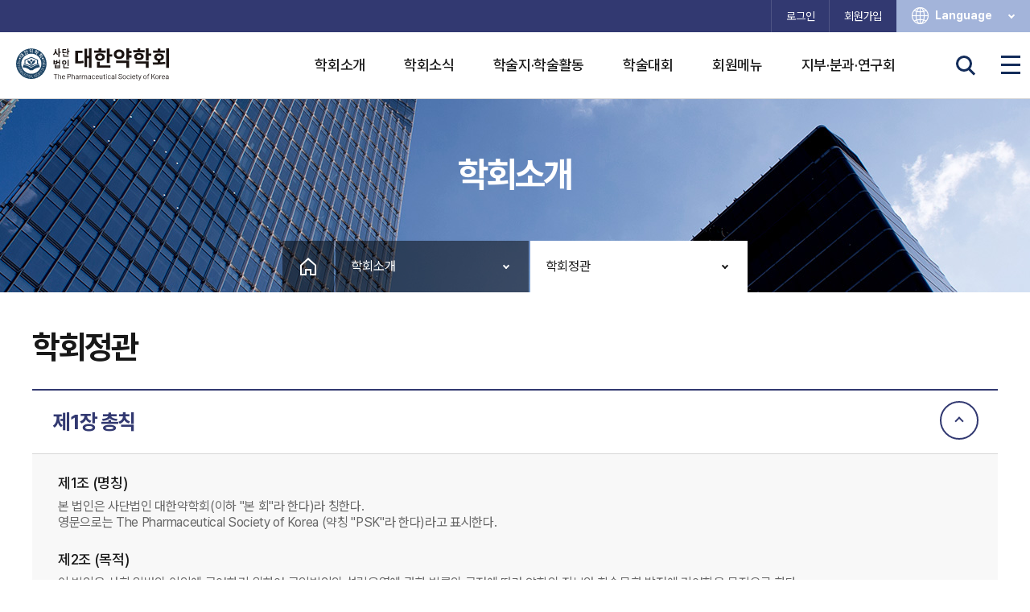

--- FILE ---
content_type: text/html; charset=utf-8
request_url: https://www.psk.or.kr/about/psk_rule.php
body_size: 53461
content:
<!doctype html>
<html lang="ko">
<head>
<meta http-equiv="X-UA-Compatible" content="IE=Edge">
<meta charset="utf-8">
<meta name="viewport" content="width=device-width, initial-scale=1.0">

<meta name="format-detection" content="telephone=no, address=no, email=no">

<link rel="canonical" href="http://www.psk1946.or.kr">
<meta name="author" content="대한약학회" />
<meta name="description" content="학술지, 논문 투고, 검색, 학술대회, 약학회지, 일정 안내." />
<meta name="keywords" content="학술지, 논문 투고, 검색, 학술대회, 약학회지, 일정 안내." />
<meta property="og:title" content="대한약학회">
<meta property="og:image" content="http://www.psk1946.or.kr/theme/psk/image/common/logo_pc.png">
<meta property="og:type" content="website"/>
<meta property="og:site_name" content="대한약학회"/>
<meta property="og:url" content="http://www.psk1946.or.kr"/>
<meta property="og:description" content="학술지, 논문 투고, 검색, 학술대회, 약학회지, 일정 안내."/>

<meta name="twitter:card" content="summary">
<meta name="twitter:url" content="http://www.psk1946.or.kr">
<meta name="twitter:title" content="대한약학회">
<meta name="twitter:description" content="학술지, 논문 투고, 검색, 학술대회, 약학회지, 일정 안내.">
<meta name="twitter:image" content="http://www.psk1946.or.kr/theme/psk/image/common/logo_pc.png">
<meta name="naver-site-verification" content="766b5ea17eebaa4fd89d685bd4387a522e65fe4b" />
<title>사단법인 대한약학회</title>
<link href="https://www.psk.or.kr/theme/psk/css/webfont.css?ver=1.3.7" type="text/css" rel="stylesheet">
<link rel="stylesheet" href="https://www.psk.or.kr/css/jquery-ui-1.9.2.custom.css?ver=1.3.7">
<link rel="stylesheet" href="https://www.psk.or.kr/js/font-awesome2/css/all.min.css?ver=1.3.7">
<link rel="stylesheet" href="https://www.psk.or.kr/js/font-awesome/css/font-awesome.min.css?ver=1.3.7">
<link rel="stylesheet" href="https://www.psk.or.kr/js/slick/slick.css?ver=1.3.7">
<link rel="stylesheet" href="https://www.psk.or.kr/js/slick/slick-theme.css?ver=1.3.7">
<link rel="stylesheet" href="https://www.psk.or.kr/js/swiper/swiper.css?ver=1.3.7">
<link href="https://www.psk.or.kr/theme/psk/css/xeicon.min.css?ver=1.3.7" type="text/css" rel="stylesheet">
<link href="https://www.psk.or.kr/theme/psk/css/common.css?ver=1.3.7" type="text/css" rel="stylesheet">
<link href="https://www.psk.or.kr/theme/psk/css/main.css?ver=1.3.7" type="text/css" rel="stylesheet">
<link href="https://www.psk.or.kr/theme/psk/css/about.css?ver=1.3.7" type="text/css" rel="stylesheet">
<link href="https://www.psk.or.kr/theme/psk/css/member.css?ver=1.3.7" type="text/css" rel="stylesheet">
<link href="https://www.psk.or.kr/theme/psk/css/board.css?ver=1.3.7" type="text/css" rel="stylesheet">
<link href="https://www.psk.or.kr/theme/psk/css/max_conference.css?ver=1.3.7" type="text/css" rel="stylesheet">
<link href="https://www.psk.or.kr/theme/psk/css/conference.css?ver=1.3.7" type="text/css" rel="stylesheet">
<link href="https://www.psk.or.kr/theme/psk/css/responsive-spacing.css?ver=1.3.7" type="text/css" rel="stylesheet">
<!-- <link rel="stylesheet" href="https://www.psk.or.kr/theme/psk/css/default.css?ver=1.3.7"> -->
<!--[if lt IE 9]>
<script src="https://www.psk.or.kr/js/html5shiv.js"></script>
<![endif]-->
<script>
// 자바스크립트에서 사용하는 전역변수 선언
var g5_url       = "https://www.psk.or.kr";
var g5_bbs_url   = "https://www.psk.or.kr/bbs";
var g5_is_member = "";
var g5_is_admin  = "";
var g5_is_mobile = "";
var g5_bo_table  = "";
var g5_sca       = "";
var g5_editor    = "";
var g5_cookie_domain = "";
</script>
<script src="https://www.psk.or.kr/js/jquery-1.8.3.min.js?ver=1.3.7"></script>
<script src="https://www.psk.or.kr/js/jquery-ui-1.9.2.min.js?ver=1.3.7"></script>
<script src="https://www.psk.or.kr/js/jquery-migrate-1.4.1.min.js?ver=1.3.7"></script>
<script src="https://www.psk.or.kr/js/jquery.menu.js?ver=1.3.7"></script>
<script src="https://www.psk.or.kr/js/common.js?ver=1.3.7"></script>
<script src="https://www.psk.or.kr/js/wrest.js?ver=1.3.7"></script>
<script src="https://www.psk.or.kr/js/placeholders.min.js?ver=1.3.7"></script>
<script src="https://www.psk.or.kr/js/max.common.js?ver=1.3.7"></script>
<script src="https://www.psk.or.kr/js/slick/slick.js?ver=1.3.7"></script>
<script src="https://www.psk.or.kr/js/slick/slick.min.js?ver=1.3.7"></script>
<script src="https://www.psk.or.kr/js/swiper/swiper.js?ver=1.3.7"></script>
<script src="https://www.psk.or.kr/js/swiper/swiper-bundle.min.js?ver=1.3.7"></script>
</head>
<body>
<div class="skip_nav">
	<a href="#contents">본문 바로가기</a> <a href="#lnb">주메뉴 바로가기</a>
</div>
<div id="max_wrap">
<div id="max_header">
	<div class="inner">
		<ul class="gnb">
				<li><a href="https://www.psk.or.kr/bbs/login.php">로그인</a></li>
			<li><a href="https://www.psk.or.kr/bbs/register.php">회원가입</a></li>
			</ul>
		<div class="language">
			<a href="javascript:;" class="bt_lang">Language <i class="max-ico arr-btm-small"></i></a>
			<ul class="lang_box">
				<li><a href="/">Korean</a></li>
				<li><a href="/eng/">English</a></li>
			</ul>
		</div>
	</div>
	<div class="h_box">
		<h1><a href="../">사단법인 대한약학회 The Pharmaceutical Society of Korea</a></h1>
		<h2 class="skip">주요메뉴</h2>
		<nav id="lnb">
			<ul>
								<li><a href="/about/greeting.php" target="_self">학회소개</a>
					 <ul class="sub_menu1">
					<li><a href="/about/greeting.php" target="_self">인사말</a></li>
										<li><a href="/about/psk_rule.php" target="_self">학회정관</a></li>
										<li><a href="/about/history_1.php" target="_self">연혁, 비전</a></li>
										<li><a href="/about/psk_org.php" target="_self">조직도</a></li>
										<li><a href="/about/staff.php" target="_self">임원진, 역대 회장</a></li>
										<li><a href="/about/prize.php" target="_self">대한약학회상 수상자</a></li>
										<li><a href="/about/directions.php" target="_self">오시는길</a></li>
					</ul>
				</li>
								<li><a href="/bbs/board.php?bo_table=notice" target="_self">학회소식</a>
					 <ul class="sub_menu1">
					<li><a href="/bbs/board.php?bo_table=notice" target="_self">공지사항</a></li>
										<li><a href="/bbs/board.php?bo_table=efarm" target="_self">E-pharm월드</a></li>
										<li><a href="/board/schedule.php" target="_self">주요일정</a></li>
										<li><a href="/bbs/board.php?bo_table=member" target="_self">회원동정</a></li>
										<li><a href="/bbs/board.php?bo_table=media" target="_self">언론보도</a></li>
										<li><a href="/bbs/board.php?bo_table=groupnews" target="_self">관련단체 소식</a></li>
										<li><a href="/board/history_pharm.php" target="_self">제약보국의 역사</a></li>
										<li><a href="/bbs/board.php?bo_table=job" target="_self">구인·구직</a></li>
										<li><a href="/board/donation_list.php" target="_self">기부자 명단</a></li>
										<li><a href="/bbs/board.php?bo_table=donation" target="_self">기부금 활용 실적</a></li>
					</ul>
				</li>
								<li><a href="https://www.springer.com/journal/12272" target="_blank">학술지·학술활동</a>
					 <ul class="sub_menu1">
					<li><a href="https://www.springer.com/journal/12272" target="_blank">APR<i class="max-ico ico-blank"></i></a></li>
										<li><a href="http://www.yakhak.org/" target="_blank">약학회지<i class="max-ico ico-blank"></i></a></li>
										<li><a href="https://www.journal-dtt.org" target="_blank">DTT<i class="max-ico ico-blank"></i></a></li>
										<li><a href="/member/journal_list.php" target="_self">학술지 심사료/게재료 납부 및 확인</a></li>
										<li><a href="/member/nopost_0203.php" target="_self">약학용어 검색</a></li>
										<li><a href="/member/nopost_0203.php" target="_self">비타민제 안내</a></li>
					</ul>
				</li>
								<li><a href="/conference/conference.php" target="_self">학술대회</a>
					 <ul class="sub_menu1">
					<li><a href="/conference/conference.php" target="_self">학술대회 안내</a></li>
										<li><a href="/bbs/board.php?bo_table=proceedings" target="_self">초록집다운로드</a></li>
										<li><a href="/bbs/board.php?bo_table=abs_gallery" target="_self">갤러리</a></li>
					</ul>
				</li>
								<li><a href="/member/fee.php" target="_self">회원메뉴</a>
					 <ul class="sub_menu1">
					<li><a href="/member/guide.php" target="_self">회원가입안내</a></li>
										<li><a href="/bbs/password_lost.php" target="_self">아이디,비밀번호 찾기</a></li>
					</ul>
				</li>
								<li><a href="/branch/branch.php" target="_self">지부·분과·연구회</a>
					 				</li>
							</ul>
		</nav>
		<!-- <button type="button" class="bt_pop bt_pop_close">팝업닫기</button> -->
		<button type="button" class="bt_sch">검색 <i class="max-ico ico-sch"></i></button>
		<button type="button" class="bt_sitemap">전체메뉴 <i class="max-ico ico-menu"></i></button>
		<div class="sch_box">
			<form name="fsearchbox" method="get" action="https://www.psk.or.kr/bbs/search.php" onsubmit="return fsearchbox_submit(this);">
                <input type="hidden" name="sfl" value="wr_subject||wr_content">
                <input type="hidden" name="sop" value="and">
				<fieldset>
					<legend>검색</legend>
					<label for="keyword" class="skip">검색어 입력</label> <input id="keyword" title="" name="stx" value="" placeholder="검색어를 입력하세요.">
					<button type="submit"><i class="max-ico ico-sch">검색</i></button>
				</fieldset>
			</form>
		</div>
	</div>
	<div class="fullmenu">
		<div class="box">
			<h2 class="m_tt">전체메뉴</h2>
			<ul class="full_lnb">
								<li><a href="/about/greeting.php" target="_self">학회소개</a>
				 <ul class="sub_menu">
					<li><a href="/about/greeting.php" target="_self">인사말</a></li>
										<li><a href="/about/psk_rule.php" target="_self">학회정관</a></li>
										<li><a href="/about/history_1.php" target="_self">연혁, 비전</a></li>
										<li><a href="/about/psk_org.php" target="_self">조직도</a></li>
										<li><a href="/about/staff.php" target="_self">임원진, 역대 회장</a></li>
										<li><a href="/about/prize.php" target="_self">대한약학회상 수상자</a></li>
										<li><a href="/about/directions.php" target="_self">오시는길</a></li>
					</ul>
				</li>
								<li><a href="/bbs/board.php?bo_table=notice" target="_self">학회소식</a>
				 <ul class="sub_menu">
					<li><a href="/bbs/board.php?bo_table=notice" target="_self">공지사항</a></li>
										<li><a href="/bbs/board.php?bo_table=efarm" target="_self">E-pharm월드</a></li>
										<li><a href="/board/schedule.php" target="_self">주요일정</a></li>
										<li><a href="/bbs/board.php?bo_table=member" target="_self">회원동정</a></li>
										<li><a href="/bbs/board.php?bo_table=media" target="_self">언론보도</a></li>
										<li><a href="/bbs/board.php?bo_table=groupnews" target="_self">관련단체 소식</a></li>
										<li><a href="/board/history_pharm.php" target="_self">제약보국의 역사</a></li>
										<li><a href="/bbs/board.php?bo_table=job" target="_self">구인·구직</a></li>
										<li><a href="/board/donation_list.php" target="_self">기부자 명단</a></li>
										<li><a href="/bbs/board.php?bo_table=donation" target="_self">기부금 활용 실적</a></li>
					</ul>
				</li>
								<li><a href="https://www.springer.com/journal/12272" target="_blank">학술지·학술활동</a>
				 <ul class="sub_menu">
					<li><a href="https://www.springer.com/journal/12272" target="_blank">APR<i class="max-ico ico-blank"></i></a></li>
										<li><a href="http://www.yakhak.org/" target="_blank">약학회지<i class="max-ico ico-blank"></i></a></li>
										<li><a href="https://www.journal-dtt.org" target="_blank">DTT<i class="max-ico ico-blank"></i></a></li>
										<li><a href="/member/journal_list.php" target="_self">학술지 심사료/게재료 납부 및 확인</a></li>
										<li><a href="/member/nopost_0203.php" target="_self">약학용어 검색</a></li>
										<li><a href="/member/nopost_0203.php" target="_self">비타민제 안내</a></li>
					</ul>
				</li>
								<li><a href="/conference/conference.php" target="_self">학술대회</a>
				 <ul class="sub_menu">
					<li><a href="/conference/conference.php" target="_self">학술대회 안내</a></li>
										<li><a href="/bbs/board.php?bo_table=proceedings" target="_self">초록집다운로드</a></li>
										<li><a href="/bbs/board.php?bo_table=abs_gallery" target="_self">갤러리</a></li>
					</ul>
				</li>
								<li><a href="/member/fee.php" target="_self">회원메뉴</a>
				 <ul class="sub_menu">
					<li><a href="/member/guide.php" target="_self">회원가입안내</a></li>
										<li><a href="/bbs/password_lost.php" target="_self">아이디,비밀번호 찾기</a></li>
					</ul>
				</li>
								<li><a href="/branch/branch.php" target="_self">지부·분과·연구회</a>
				 <ul class="sub_menu">
					<li><a href="/bbs/board.php?bo_table=comm20" target="_self">영남지부</a></li>
										<li><a href="/bbs/board.php?bo_table=comm22" target="_self">충청지부</a></li>
										<li><a href="/bbs/board.php?bo_table=comm21" target="_self">호남지부</a></li>
										<li><a href="/bbs/board.php?bo_table=comm1" target="_self">감염미생물·면역약학</a></li>
										<li><a href="/bbs/board.php?bo_table=comm2" target="_self">물리약학</a></li>
										<li><a href="/bbs/board.php?bo_table=comm3" target="_self">방사성의약품학</a></li>
										<li><a href="/bbs/board.php?bo_table=comm4" target="_self">병원약학</a></li>
										<li><a href="/bbs/board.php?bo_table=comm5" target="_self">병태생리학</a></li>
										<li><a href="/bbs/board.php?bo_table=comm8" target="_self">사회약학 · 약료경영학</a></li>
										<li><a href="/bbs/board.php?bo_table=comm6" target="_self">산업약학</a></li>
										<li><a href="/bbs/board.php?bo_table=comm7" target="_self">생약·천연물</a></li>
										<li><a href="/bbs/board.php?bo_table=comm9" target="_self">약리학</a></li>
										<li><a href="/bbs/board.php?bo_table=comm26" target="_self">약사커뮤니케이션</a></li>
										<li><a href="/bbs/board.php?bo_table=comm10" target="_self">약제학</a></li>
										<li><a href="/bbs/board.php?bo_table=comm11" target="_self">약품분석학</a></li>
										<li><a href="/bbs/board.php?bo_table=comm12" target="_self">약품생화학·분자생물학</a></li>
										<li><a href="/bbs/board.php?bo_table=comm13" target="_self">약품화학</a></li>
										<li><a href="/bbs/board.php?bo_table=comm14" target="_self">약학교육</a></li>
										<li><a href="/bbs/board.php?bo_table=comm15" target="_self">약학사</a></li>
										<li><a href="/bbs/board.php?bo_table=comm15_1" target="_self">약학사 학술지</a></li>
										<li><a href="/bbs/board.php?bo_table=comm15_2" target="_self">약학사 심포지엄</a></li>
										<li><a href="/bbs/board.php?bo_table=comm16" target="_self">예방약학</a></li>
										<li><a href="/bbs/board.php?bo_table=comm17" target="_self">임상약학</a></li>
										<li><a href="/bbs/board.php?bo_table=comm18" target="_self">지역약국학</a></li>
										<li><a href="/bbs/board.php?bo_table=comm19" target="_self">한약학</a></li>
										<li><a href="/bbs/board.php?bo_table=comm29" target="_self">경영약학연구회</a></li>
										<li><a href="/bbs/board.php?bo_table=comm27" target="_self">신약개발네트워크연구회</a></li>
										<li><a href="/bbs/board.php?bo_table=comm28" target="_self">생명약학연구회</a></li>
										<li><a href="/bbs/board.php?bo_table=comm31" target="_self">바이오의약품학</a></li>
										<li><a href="/bbs/board.php?bo_table=comm32" target="_self">미래약학연구회</a></li>
										<li><a href="/bbs/board.php?bo_table=comm33" target="_self">바이오완제연구회</a></li>
										<li><a href="/bbs/board.php?bo_table=comm30" target="_self">통일약학연구회</a></li>
										<li><a href="/bbs/board.php?bo_table=comm34" target="_self">약물남용연구회</a></li>
					</ul>
				</li>
								
			</ul>
			<button type="button" class="bt_sitemap_close"><i class="max-ico ico-close">닫기</i></button>
		</div>
	</div>
	<script>
		//language
		$( ".bt_lang" ).click(function(){
			$( ".lang_box" ).toggle();
		});
		//search box
		$( ".bt_sch" ).click(function(){
			$( ".sch_box" ).toggle();
		});
		//main popup
		$( ".bt_pop_close" ).click(function(){
			if($(window).width() <= 900) {
				$( ".popup_zone" ).fadeOut();
			}
		});
	</script>
</div>
<hr>

<div id="max_container">
				<div id="sub_visual" class="visual_0">
		<h3>학회소개</h3>
		
		<nav class="snb_warp">
			<p><a href="../">Home</a></p>
			<div class="depth_one slide-toggle">
				<p><a href="javascript:;">학회소개</a> <i class="max-ico arr-btm-small"></i></p>
				<ul>
										<li><a href="/about/greeting.php" target="_self" class="current">학회소개</a></li>
										<li><a href="/bbs/board.php?bo_table=notice" target="_self">학회소식</a></li>
										<li><a href="https://www.springer.com/journal/12272" target="_blank">학술지·학술활동</a></li>
										<li><a href="/conference/conference.php" target="_self">학술대회</a></li>
										<li><a href="/member/fee.php" target="_self">회원메뉴</a></li>
										<li><a href="/branch/branch.php" target="_self">지부·분과·연구회</a></li>
									</ul>
			</div>
			<div class="depth_two slide-toggle" style="width:270px">
				<p><a href="javascript:;">학회정관</a> <i class="max-ico arr-btm-small"></i></p>
				<ul>
										<li><a href="/about/greeting.php" target="_self">인사말</a></li>
										<li><a href="/about/psk_rule.php" target="_self" class="current">학회정관</a></li>
										<li><a href="/about/history_1.php" target="_self">연혁, 비전</a></li>
										<li><a href="/about/psk_org.php" target="_self">조직도</a></li>
										<li><a href="/about/staff.php" target="_self">임원진, 역대 회장</a></li>
										<li><a href="/about/prize.php" target="_self">대한약학회상 수상자</a></li>
										<li><a href="/about/directions.php" target="_self">오시는길</a></li>
									</ul>
			</div>
		</nav>
	</div>
	<script type="text/javascript">
		$( '.slide-toggle' ).hover(function(){
			$( this ).find( 'ul' ).stop( true ).slideDown( 200 );
		}, function(){
			$( this ).find( 'ul' ).stop( true ).slideUp( 200 );
		});
	</script>	<div id="contents" class="sub psk_rule">
		<h3 class="s_tt">학회정관</h3>
		<dl class="accordion" data-parentitem="dt" data-parentactive="current" data-nextitem="dd">
			<dt class="current"><button type="button" class="btn_nextslide">제1장 총칙 <i class="max-ico arr-btm-small">더보기</i></button></dt>
			<dd>
				<ul>
					<li><strong>제1조 (명칭)</strong> 본 법인은 사단법인 대한약학회(이하 &quot;본 회&quot;라 한다)라 칭한다.<br>영문으로는 The Pharmaceutical Society of Korea (약칭 &quot;PSK&quot;라 한다)라고 표시한다.</li>
					<li><strong>제2조 (목적)</strong> 이 법인은 사회 일반의 이익에 공여하기 위하여 공익법인의 설립운영에 관한 법률의 규정에 따라 약학의 진보와 학술문화 발전에 기여함을 목적으로 한다.  </li>
					<li><strong>제3조 (사무소와 지부 설치)</strong>
						<ol>
							<li>본 회의 주사무소는 서울특별시 서초구 서초3동 1489-3에 둔다.</li>
							<li>본 회는 이사회의 의결에 의해 전국에 지부를 설치할 수 있다.</li>
						</ol>
					</li>
					<li><strong>제4조 (사업)</strong> 본 회는 다음의 사업을 수행한다.
						<ol>
							<li>연구발표회의 개최</li>
							<li>학술강연회 및 강습회의 개최</li>
							<li>회지, 학술간행물 및 도서의 간행</li>
							<li>약학 또는 약업에 관한 연구의 장려 및 표창</li>
							<li>기타 본 회의 목적달성에 필요한 사업</li>
						</ol>
					</li>
				</ul>
			</dd>
			<dt><button type="button" class="btn_nextslide">제2장 회원 <i class="max-ico arr-btm-small">더보기</i></button></dt>
			<dd style="display:none;">
				<ul>
					<li><strong>제5조(회원의 종류)</strong> 본 회의 회원의 종류는 다음과 같이 구분한다.
						<ol>
							<li>정회원: 약학을 전공하거나 약학과 밀접한 관련이 있는 자로서 본 회의 취지에 찬동하여 소정의 입회원서를 제출하고 회비를 납입한 회원</li>
							<li>학생회원: 약학을 전공하거나 약학과 밀접한 관련이 있는 자로 수학하고 있는 자</li>
							<li>특별회원: 본 회의 취지에 찬동하는 단체의 장 또는 개인</li>
							<li>유공회원: 본 회의 사업수행을 위하여 소정의 유공회비를 납부하는 특별회원으로서 이사회의 승인을 얻은 자</li>
							<li>원로회원: 정회원으로서 만 65세 이상인 자</li>
							<li>명예회원: 본 회의 발전과 약학분야에 대한 공헌이 현저한 자로서 회장이 이사회와 대의원총회의 승인을 받아 위촉한 자 및 종전 역대회장</li>
							<li>공직회원: 본 회의 취지에 찬동하는 공무원 또는 공공기관 종사자</li>
						</ol>
					</li>
					<li><strong>제6조 (입회절차)</strong>
						<ol>
							<li>본 회에 입회하고자 하는 자는 입회원서를 제출하고, 본 회가 규칙으로 정하는 입회금을 납부하여야한다.</li>
							<li>본 회는 회원이 되고자 하는 자의 입회신청이 있을 때 그 입회의 적정여부를 심사하여야 한다.</li>
							<li>입회절차 및 회비의 납부방법에 대한 세부사항은 이사회에서 정한 별도의 규정에 의한다.</li>
						</ol>
					</li>
					<li><strong>제7조 (회원의 탈퇴)</strong> 회원은 본 회에 탈퇴신청서를 제출하는 방법으로 언제든지 임의로 탈퇴할 수 있다.</li>
					<li><strong>제8조 (회원의 제명)</strong> 회원 중 다음 각 호의 어느 하나에 해당하는 자는 이사회의 의결을 통하여 제명할 수 있다.
						<ol>
							<li>본 회의 목적에 위배되는 행위를 한 자</li>
							<li>본 회의 사업을 방해한 자</li>
							<li>본 회의 명예를 훼손한 자</li>
							<li>본 회에 대한 의무를 현저히 게을리 한 자</li>
						</ol>
					</li>
					<li><strong>제9조 (회원의 권리)</strong>
						<ol>
							<li>회원은 본 회의 운영에 관하여 회장에게 의견을 진술하고 권익옹호 등에 관한 필요한 조치를 취할 것을 요구할 수 있다.</li>
							<li>선거인명부 작성일을 기준으로 3년간 회비를 계속 납입한 정회원은 회장에 대한 선거권과 피선거권을 가진다. 선거권과 피선거권에 관한 사항은 별도의 규정으로 정할 수 있다.</li>
							<li>회원은 대의원총회에 참석하여 발언할 권리가 있다. 다만, 대의원이 아닌 회원은 대의원총회에서 의결권을 행사할 수 없고, 대의원총회의 정족수의 산정에 고려되지 않는다.</li>
							<li>회원은 별도의 규칙 또는 규정이 정하는 바에 따라 본 회의 시설, 도서 등을 이용할 수 있다.</li>
						</ol>
					</li>
					<li><strong>제10조 (회원의 의무)</strong>
						<ol>
							<li>회원은 본 회의 정관, 규칙 및 규정이나 대의원총회의 결의를 준수하여야 한다.</li>
							<li>회원은 규칙 또는 대의원총회의 의결에 따라 부과한 연회비등을 부담한다. 본 회의 규정에 따른 회비를 납부하지 않은 자는 회원으로서의 권리를 행사할 수 없다.</li>
							<li>회원은 본 회가 지정한 업무를 성실히 처리하고 본 회의 운영에 적극 협력하여야 한다.</li>
						</ol>
					</li>
				</ul>
			</dd>
			<dt><button type="button" class="btn_nextslide">제3장 임원 <i class="max-ico arr-btm-small">더보기</i></button></dt>
			<dd style="display:none;">
				<ul>
					<li><strong>제11조 (임원의 종류와 정수)</strong> 본 회에 다음의 임원을 둔다.
						<ol>
							<li>회장 (이사장) 1인</li>
							<li>부회장 (이사) 5인</li>
							<li>이사 (회장, 부회장 포함) 15인 </li>
							<li>감사 2인</li>
						</ol>
					</li>
					<li><strong>제12조 (임원의 임기)</strong>
						<ol>
							<li>회장과 부회장의 임기는 2년(임원으로 선출된 이사회 개최년도의 다음연도 1월 1일부터 2년간)으로 한다.</li>
							<li>이사의 임기는 4년, 감사의 임기는 2년으로 한다.</li>
							<li>제13조의 규정에 의하여 보선된 임원의 임기는 전임자의 잔여기간으로 한다.</li>
						</ol>
					</li>
					<li><strong>제13조 (선출)</strong>
						<ol>
							<li>임원은 이사회에서 선출한다. 다만, 회장(이사장)은 회원의 보통, 직접, 평등, 비밀선거로 추대된 자로 하며, 부회장(이사)은 회장(이사장)이 추천한 자로 한다.</li>
							<li>이사장은 이사회에서 호선으로 선출한다.</li>
							<li>임원은 주무관청의 허가를 얻어 취임한다.</li>
							<li>회장의 입후보, 선출, 선거운동 기타 선출에 관한 필요한 사항은 별도의 규정으로 정할 수 있다.</li>
						</ol>
					</li>
					<li><strong>제14조 (보선)</strong> 임원의 임기 중 결원이 생긴 때에는 2개월 내에 이사회에서 보선한다.</li>
					<li><strong>제15조 (임원의 자격상실 및 해임)</strong>
						<ol>
							<li>다음 각 호의 사유가 있는 임원은 즉시 그 자격을 상실한다.<br>① 본 회를 탈퇴한 자<br>② 금고 이상의 실형이 확정된 자</li>
							<li>다음 각 호의 사유가 있는 임원은 이사회의 의결과 주무관청의 허가를 받아 해임할 수 있다.<br>① 제8조 각 호에 해당하는 자<br>② 임원의 임무를 1년 이상 게을리 한 자</li>
							<li>임원을 임기만료 전에 해임하려면 이사회의 의결을 거쳐야 한다.</li>
						</ol>
					</li>
					<li><strong>제16조 (임원의 직무)</strong>
						<ol>
							<li>회장은 본 회를 대표하고 회무를 총괄하여 집행하며, 대의원총회와 이사회의 의장이 되고, 회무 및 목적사업을 수행하기 위하여 위원회를 설치․운영할 수 있다.</li>
							<li>부회장은 회장을 보좌하고, 회장이 그 직무를 수행할 수 없는 사유가 있을 때에는 회장의 지명을 받은 부회장이 회장의 직무를 대행하며, 회장의 지명이 없을 때에는 이사회에서 선출된 부회장이 회장의 직무를 대행한다.</li>
							<li>이사는 이사회의 구성원으로서 회무에 관한 중요사항을 심의․의결하고, 이사회 또는 회장으로부터 위임받은 회무를 처리한다. </li>
							<li>감사는 본 회의 업무와 재산상황을 감사하고, 이사에게 필요한 자료의 제출 또는 의견을 요구할 수 있다. 그 결과 감사가 불법 또는 부당한 점을 발견한 때에는 이사회의 소집을 요구하여 보고하고, 이를 주무관청에 보고하여야하며, 대의원총회와 이사회의 회의록에 기명날인한다.</li>
						</ol>
					</li>
					<li>
						<strong>부칙</strong>
						<p>제1조 (시행일)</p>
						<ol>
							<li>이 정관의 제11조는 2025년 3월 8일부터 시행한다.
							</li>
							
						</ol>
					</li>
				</ul>
			</dd>
			<dt><button type="button" class="btn_nextslide">제4장 대의원총회 <i class="max-ico arr-btm-small">더보기</i></button></dt>
			<dd style="display:none;">
				<ul>
					<li><strong>제17조 (대의원총회의 설치 및 구성 등)</strong>
						<ol>
							<li>본 회의 최고의결기관으로 대의원총회를 둔다.</li>
							<li>대의원은 각 분과학회가 분과학회별로 30인 범위 내에서 2년간 회비를 납부한 정회원 5명 중 1인의 비율로 선출한다. </li>
							<li>본 회의 임원과 각종 위원회의 위원장 및 간사는 당연직 대의원이 된다.</li>
							<li>대의원은 대의원총회에 참석하여 발언할 수 있고, 의결권을 행사할 수 있다.</li>
							<li>본 회의 사무는 정관으로 회원 또는 기타 임원에게 위임된 사항 이외에는 대의원총회의 결의에 의한다.</li>
						</ol>
					</li>
					<li><strong>제18조 (종류 및 소집)</strong>
						<ol>
							<li>대의원총회는 정기 대의원총회와 임시 대의원총회로 한다.</li>
							<li>정기 대의원총회는 매년 봄, 가을에 회장이 소집한다.</li>
							<li>임시 대의원총회는 회장이 필요하다고 인정할 때, 감사나 이사회의 요구가 있을 때, 대의원총회 구성원의  3분의 1 이상이 회의의 목적사항과 소집의 이유를 기재한 서면을 회장에게 제출하고 총회의 소집을 요구할 때에 소집한다. 다만, 회장이 임시 대의원총회를 소집할 때에는 이사회의 의결을 거쳐야 한다.</li>
							<li>제3항의 규정에 의하여 대의원총회 구성원의 3분의 1 이상이 총회의 소집을 요구한 때에는 회장은 그 요구가 있는 날로부터 14일 이내에 총회를 소집하여야 한다.</li>
							<li>대의원총회를 소집할 때에는 대의원총회 구성원에게 총회의 일시, 온라인회의 여부, 장소 및 회의의 목적사항을 명시하여 개회 1주일 전에 통지하여야 한다. 다만, 긴급하다고 인정할 때에는 그 기간을 단축 할 수 있다.</li>
						</ol>
					</li>
					<li><strong>제19조 (대의원총회소집의 특례)</strong> 대의원총회의 소집권자가 궐위되거나 정당한 사유 없이 총회의 소집을 기피하여 대의원총회의 소집이 불가능할 때에는 이사 또는 대의원은 이사 과반수 또는 대의원 3분의 1 이상의 찬성으로 주무관청의 승인을 받아 대의원총회를 소집할 수 있다. 이 경우에 대의원총회는 참석대의원 중 최연장자의 사회로 의장을 선출한다.</li>
					<li><strong>제20조 (의결사항)</strong> 대의원총회는 다음 사항을 심의·의결한다.
						<ol>
							<li>법인의 해산 및 정관의 규정에 따른 인준</li>
							<li>정관의 변경, 제정 및 개정에 관한 사항</li>
							<li>예산 및 결산의 승인</li>
							<li>사업계획의 승인</li>
							<li>명예회원의 승인</li>
							<li>분과학회에 관한 사항</li>
							<li>기타 사항</li>
						</ol>
					</li>
					<li><strong>제21조 (총회 의결방법)</strong>
						<ol>
							<li>대의원총회는 재적대의원의 3분의 1이상의 출석으로 성립한다.</li>
							<li>대의원총회는 재적대의원의 3분의 1이상의 출석과 출석대의원의 과반수의 찬성으로 의결한다. 다만, 정관개정의 경우, 출석대의원의 3분의 2이상의 찬성으로 의결한다. 가부동수인 때에는 의장이 결정권을 가진다.</li>
						</ol>
					</li>
					<li><strong>제22조 (의결권 위임)</strong>
						<ol>
							<li>의사진행시 부득이한 사정으로 표결에 참여할 수 없는 경우에는 대의원총회 의장 또는 대리인에게 의결권을 위임할 수 있다.</li>
							<li>의결권을 위임하고자 하는 자는 위임장을 제출하여야 한다.</li>
							<li>전항에 의하여 위임장을 제출한 대의원은 대의원총회에 출석한 자로 간주한다. 단, 위임장은 대의원총회 개회 전까지 도착한 것에 한하여 인정하며, 법인 해산에 관한 사항은 위임할 수 없다.</li>
						</ol>
					</li>
					<li><strong>제23조 (서면결의)</strong>
						<ol>
							<li>부득이한 사유로 인해 대의원총회에 참석할 수 없는 대의원은 사전에 통지된 사항에 대하여 서면으로 행사할 수 있다.</li>
							<li>전항에 의하여 서면결의서를 제출한 대의원은 대의원총회에 출석한 자로 간주한다. 단, 서면결의서는 대의원총회 개회 전까지 도착한 것에 한하여 인정하며, 법인 해산에 관한 사항은 위임할 수 없다.</li>
						</ol>
					</li>
					<li><strong>제24조 (의장)</strong>
						<ol>
							<li>대의원총회의 의장은 회장이 된다.</li>
							<li>의장은 대의원총회의 질서를 유지하며 의사를 진행한다.</li>
						</ol>
					</li>
					<li><strong>제25조 (회의의 공개)</strong> 대의원총회의 회의는 공개한다. 다만, 대의원총회가 달리 의결한 때에는 그러하지 아니하다.</li>
					<li><strong>제26조 (의사록)</strong>
						<ol>
							<li>대의원총회의 의사에 관하여는 의사록을 작성하여야 한다.</li>
							<li>의사록에는 의사의 경과·요령 및 결과를 기재하고, 의장, 출석한 이사와 감사가 기명날인하여야 한다.</li>
							<li>위 의사록은 다음 대의원총회에 보고하여 승인을 받아야 한다.</li>
							<li>회장은 의사록을 본 회 사무소에 비치하여야 한다.</li>
						</ol>
					</li>
				</ul>
			</dd>
			<dt><button type="button" class="btn_nextslide">제5장 이사회 <i class="max-ico arr-btm-small">더보기</i></button></dt>
			<dd style="display:none;">
				<ul>
					<li><strong>제27조 (설치 및 구성)</strong>
						<ol>
							<li>본 회의 회무집행에 관한 중요사항을 의결하기 위하여 이사회를 둔다.</li>
							<li>이사회는 당연직(회장, 부회장)을 포함한 이사로 구성한다.</li>
							<li>이사회의 의장은 회장이 된다.</li>
						</ol>
					</li>
					<li><strong>제28조 (소집절차)</strong>
						<ol>
							<li>회장은 필요하다고 인정할 때에 이사회를 소집할 수 있다.</li>
							<li>회장이 이사회를 소집할 때에는 개회 7일 전에 이사회의 일시, 온라인회의 여부, 장소 및 회의 목적사항을 명시하여 이사회 구성원에게 통지하여야 한다. 다만, 이사회 구성원 전원이 출석하거나 긴급을 요하는 경우에는 유예기간을 두지 아니하거나 그 기간을 단축할 수 있다.</li>
						</ol>
					</li>
					<li><strong>제29조 (이사회 소집의 특례)</strong>
						<ol>
							<li>회장은 다음 각 호의 어느 하나에 해당하는 경우에는 그 사유발생일로부터 20일 이내에 이사회를 소집하여야 한다. <br>① 이사 3분의 1 이상이 회의 목적사항을 명시하여 소집을 요구한 때<br>② 제16조 제4항의 규정에 의하여 감사가 소집을 요구한 때</li>
							<li>이사회 소집권자가 궐위되거나 정당한 사유 없이 소집을 기피하여 이사회 소집이 불가능할 때에는 이사는 이사회 구성원 과반수의 찬성으로 주무관청의 승인을 받아 이사회를 소집할 수 있다.</li>
							<li>전 항의 경우에는  출석이사 중 최연장자의 사회로 의장을 선출한다.</li>
						</ol>
					</li>
					<li><strong>제30조 (의결사항)</strong> 이사회는 다음 사항을 심의·의결한다.
						<ol>
							<li>정관 및 제규정의 제정·개정에 관한 사항</li>
							<li>사업계획 및 집행에 관한 사항</li>
							<li>임원의 선출 및 해임에 관한 사항</li>
							<li>회원의 제명에 관한 사항</li>
							<li>명예회원의 위촉에 관한 사항</li>
							<li>수상자의 선정</li>
							<li>집행위원회의 설치 및 구성과 각종 위원회의 설치에 관한 사항</li>
							<li>대의원총회가 위임한 사항</li>
							<li>기타 회무의 집행에 관한 사항</li>
						</ol>
					</li>
					<li><strong>제31조 (의결방법)</strong>
						<ol>
							<li>이사회는 재적구성원의 과반수의 출석으로 성립한다.</li>
							<li>이사회는 재적구성원의 과반수 출석과 출석구성원의 과반수 찬성으로 의결한다. 다만, 정관개정의 경우, 재적구성원의 3분의 2이상의 찬성으로 의결한다. 가부동수인 경우에는 의장이 결정권을 가진다.</li>
						</ol>
					</li>
				</ul>
			</dd>
			<dt><button type="button" class="btn_nextslide">제6장 분과학회 <i class="max-ico arr-btm-small">더보기</i></button></dt>
			<dd style="display:none;">
				<ul>
					<li><strong>제32조 (분과학회)</strong>
						<ol>
							<li>분과학회는 정회원 30인 이상으로 구성하고, 대의원총회의 승인을 얻어야 한다.</li>
							<li>분과학회는 본 회의 정관에 준하는 회칙을 제정하고, 대의원총회의 승인을 얻어 전문학술활동을 수행한다.</li>
							<li>각 분과학회는 대의원과 편집위원을 선출하여 대의원총회 및 편집위원회에 파견하여야 한다.</li>
							<li>분과학회의 경비는 본 회의 보조금 및 각 분과학회 회원의 회비와 찬조금으로 충당한다.</li>
						</ol>
					</li>
					<li>
						<strong>제32조의 1 (지부)</strong>
						<ol>
							<li>회장은 제3조 ②항에 따라 설치된 각 지부를 적극 지원한다. </li>
							<li>각 지부의 설치와 운영에 관한 사항은 따로 정한다.</li>
						</ol>
					</li>
					<li>
						<strong>제32조의 2 (연구회)</strong>
						<ol>
							<li>약학 발전을 위하여 이사회의 승인을 받아 연구회를 둘 수 있다. </li>
							<li>연구회의 설치와 운영에 관한 사항은 따로 정한다.</li>
						</ol>
					</li>
					<li>
						<strong>제32조의 1 (지부)</strong>
						<ol>
							<li>회장은 본 회의 운영과 사업의 수행을 위하여 이사회의 승인을 얻어 집행위원회와 편집위원회, 학술위원회 등의 위원회를 설치할 수 있다. </li>
							<li>위원회의 구성과 운영에 관한 사항은 따로 정한다.</li>
						</ol>
					</li>
					
					
				</ul>
			</dd>
			<dt><button type="button" class="btn_nextslide">제7장 재산 및 회계 <i class="max-ico arr-btm-small">더보기</i></button></dt>
			<dd style="display:none;">
				<ul>
					<li><strong>제33조 (재정)</strong>
						<ol>
							<li> 본 회의 재정은 다음의 수입금으로 충당한다.
								<br>① 회원, 대의원 및 임원의 회비 <br>② 기본재산과 보통재산에서 생기는 과실 <br>③ 기부금품 <br>④ 기타의 수입
							</li>
							<li>본 회의 수입은 학술의 발전과 공익을 위하여 사용하고 사업수행으로 제공하는 이익은 불특정 다수인을 수혜자로 한다.</li>
							<li>재정의 운영에 관한 사항은 따로 정한다.</li>
						</ol>
					</li>
					<li><strong>제34조 (회계년도)</strong> 본 회의 회계년도는 정부회계년도에 따른다.</li>
					<li><strong>제35조 (세입세출예산)</strong>본 회의 세입세출 예산은 이사회의 심의․의결을 거쳐 대의원총회의 승인 및 주무관청의 허가를 받아야 한다.</li>
					<li><strong>제36조 (재산의 구분)</strong>
						<ol>
							<li>본 회의 재산은 기본재산과 보통재산으로 구분한다.</li>
							<li>다음 각 호의 어느 하나에 해당하는 재산은 이를 기본재산으로 하고 기본재산 이외의 재산은 보통재산으로 한다. <br>① 설립 시 기본재산으로 출연한 재산<br>② 기부, 기타 무상으로 취득한 재산 (단, 기부목적에 비추어 기본재산으로 하기 곤란하여 주무관청의 승인을 얻은 것은 예외로 한다)<br>③ 보통재산 중 이사회에서 기본재산으로 편입하기로 의결한 재산<br>④ 세계잉여금 중 적립금</li>
							<li>본 회의 기본재산은 다음과 같다.<br>① 설립당시의 기본재산은 별지 목록 ①과 같다.<br>② 현재의 기본재산은 별지 목록 ②와 같다.</li>
						</ol>
					</li>
					<li><strong>제37조 (재산의 관리)</strong>
						<ol>
							<li>전조 제3항 소정의 기본재산을 매도, 증여, 교환, 담보제공, 포기하고자 할 때에는 이사회의 의결과 대의원총회의 승인 및 주무관청의 허가를 받아야 한다. </li>
							<li>본 회가 매수, 기부채납, 기타의 방법으로 재산을 취득한 때에는 특별한 사정이 없는 한 지체 없이 본 회의 재산으로 편입하는 조치를 완료하여야 한다.</li>
							<li>회장과 기타 임원들은 기본재산과 보통재산의 보존·관리·증식에 최선을 다하여야 한다.</li>
							<li>전조 제3항 소정의 기본재산에 변동이 있는 때에는 지체 없이 정관변경절차를 밟아야 하며, 본 회 사무소에 비치한 기본재산 목록을 변경하여야 한다.</li>
							<li>매 학회년도의 기부금품 내역과 그 사용 내역을 차년도 3월 31일까지 본 회 홈페이지와 국세청 홈택스에 각각 공개 한다.</li>
						</ol>
					</li>
					<li><strong>제38조 (재산의 평가)</strong> 본 회의 모든 재산의 평가는 취득 당시의 시가에 의한다. 다만, 재평가를 실시한 재산은 재평가액으로 한다.</li>
					<li><strong>제39조 (경비의 조달방법)</strong> 본 회의 유지 및 운영에 필요한 경비는 회비, 기본재산의 과실, 사업수익 및 기타의 수입으로 조달한다.</li>
					<li><strong>제40조 (회계의 구분)</strong>
						<ol>
							<li>본 회의 회계는 일반회계와 특별회계로 구분한다.</li>
							<li>일반회계는 회비, 정부 및 지방자치단체 보조금, 기부금, 학회 기본재산으로부터 생기는 과실금, 기타 이에 준하는 경상적 수입과 지출을 말한다.</li>
							<li>특별회계는 특수한 사업목적을 위해 따로 처리하는 수입과 지출을 말한다.</li>
						</ol>
					</li>
					<li><strong>제41조 (회계원칙)</strong> 본 회의 회계는 사업의 경영성과와 수지 상태를 정확하게 나타내기 위하여 발생사실에 의하여 기업회계원칙에 따라 처리한다.</li>
					<li><strong>제42조 (예산 외의 채무부담 등)</strong> 예산 외의 채무의 부담 또는 채권의 포기는 이사회의 의결과 대의원총회의 승인 및 주무관청의 허가를 받아야 한다.</li>
					<li><strong>제43조 (임원의 보수금지 등)</strong> 본 회는 임원에 대하여 보수를 지급하지 아니한다. 다만, 이사회의 의결에 따라 업무수행에 필요한 실비를 지급할 수 있다.</li>
					<li><strong>제44조 (무상대여금지)</strong>
						<ol>
							<li>본 회의 재산은 본 회와 다음 각 호의 어느 하나에 해당하는 관계가 있는 자에 대하여는 정당한 대가 없이 이를 대여하거나 사용하게 할 수 없다. <br>① 본 회 설립자<br>② 본 회의 임원<br>③ 본 회의 설립자, 본 회의 임원과 민법 제777조의 규정에 의한 친족관계에 있는 자 또는 이에 해당하는 자가 임원으로 있는 다른 법인<br>④ 본 회와 재산상 긴밀한 관계가 있는 자</li>
							<li>제1항 각호의 규정에 해당되지 아니하는 경우에도 법인의 목적에 비추어 정당한 사유가 없는 한 정당한 대가 없이 본 회의 재산을 대여하거나 사용하게 할 수 없다. /li>
						</ol>
					</li>
				</ul>
			</dd>
			<dt><button type="button" class="btn_nextslide">제8장 보칙 <i class="max-ico arr-btm-small">더보기</i></button></dt>
			<dd style="display:none;">
				<ul>
					<li><strong>제45조 (해산)</strong> 본 회를 해산하고자 할 때에는 대의원총회에서 재적대의원 3분의 2 이상의 찬성으로 의결하여 주무관청의 허가를 받아야 한다.</li>
					<li><strong>제46조 (해산법인의 재산귀속)</strong> 본 회가 해산되면 그 잔여재산은 서울특별시교육청에 귀속된다.</li>
					<li><strong>제47조 (정관개정)</strong>
						<ol>
							<li>본 정관을 개정하고자 할 때에는 이사회와 대의원총회의 의결을 거쳐, 대의원총회에서 출석대의원의 3분의 2이상의 찬성으로 의결하여 주무관청의 허가를 받아야 한다. </li>
							<li>본 정관의 개정은 주무관청의 허가를 받아야 효력이 발생한다.</li>
						</ol>
					</li>
					<li><strong>제48조 (규칙 및 규정 등)</strong>
						<ol>
							<li>본 회는 본 정관에서 위임한 사항과 정관의 시행에 필요한 세부적인 사항을 정하기 위하여 규칙을 제정할 수 있다. </li>
							<li>본 회는 회무를 처리하고, 정관에서 위임한 사항과 규칙을 시행하기 위한 사항을 정하기 위하여 규정을 제정할 수 있다.</li>
							<li>규칙과 규정은 이사회의 심의·의결과 대의원총회의 승인으로 정한다.</li>
						</ol>
					</li>
					<li><strong>제49조 (공고사항 및 방법)</strong> 법령의 규정에 의한 사항과 명칭 및 사무소의 소재지 변경에 관한 사항은 이를 일간신문에 공고한다.</li>
				</ul>
			</dd>
			<dt><button type="button" class="btn_nextslide">부칙 <i class="max-ico arr-btm-small">더보기</i></button></dt>
			<dd style="display:none;">본 정관은 주무관청의 허가를 받는 날부터 시행하되, 이 정관 시행 당시 재임 중인 임원의 임기에 관하여는 종전의 규정에 의한다. 
				<ul class="clause">
					<li>본 정관은 주무관청의 허가를 받은 날(1984년 12월 20일, 강학 1074 - 6015)로부터 시행한다.</li>
					<li>본 정관은 주무관청의 허가를 받은 날(1985년 5월 3일, 강학 25630 - 2432)로부터 시행한다.</li>
					<li>본 정관은 주무관청의 허가를 받은 날(1987년 3월 10일, 강학 25630 - 1350)로부터 시행한다.</li>
					<li>본 정관은 주무관청의 허가를 받은 날(1987년 12월 22일, 강학 25630 - 7534)로부터 시행한다.</li>
					<li>본 정관은 주무관청의 허가를 받은 날(1987년 12월 29일, 사회 25630 - 1989)로부터 시행한다.</li>
					<li>본 정관은 주무관청의 허가를 받은 날(1989년 3월 17일, 강학 25630 - 1304)로부터 시행한다.</li>
					<li>본 정관은 주무관청의 허가를 받은 날(2000년 2월 8일, 평생 81721 - 268) 로부터 시행한다.</li>
					<li>본 정관은 주무관청의 허가를 받은 날(2010년 6월 8일, 평생교육체육과-12445)로부터 시행한다.</li>
					<li>본 정관은 주무관청의 허가를 받은 날(2012년 6월 29일, 평생교육과-11973)로부터 시행한다.</li>
					<li>본 정관은 주무관청의 허가를 받은 날(2014년 5월 27일, 평생교육과-10830)로부터 시행한다.</li>
					<li>본 정관은 주무관청의 허가를 받은 날(2017년 07월 11일, 평생교육과-13242)로부터 시행한다.</li>
					<li>본 정관은 주무관청의 허가를 받은 날(2021년 06월 17일, 평생교육과-13525)로부터 시행한다.</li>
					<li>본 정관은 주무관청의 허가를 받은 날(2021년 09월 27일, 평생교육과-20910)로부터 시행한다. </li>
					<li>본 정관은 주무관청의 허가를 받은 날(2021년 11월 25일, 평생교육과-25569)로부터 시행한다. </li>
					<li>본 정관은 주무관청의 허가를 받은 날(2023년 10월 05일, 평생교육과-20249)로부터 시행한다. </li>
					<li>본 정관은 주무관청의 허가를 받은 날(2024년 12월 02일, 평생교육과-26361)로부터 시행한다. </li>
				</ul>
			</dd>
		</dl>
	</div>
		<!-- content_tail_delete -->
				
		</div>
	</div>
	
	<hr>
	<div id="max_footer">
		<div class="inner">

		<ul class=" f_menu">
			<li><a href="../about/psk_rule.php">학회정관</a></li>
			<li><a href="../member/privacy.php">개인정보처리방침</a></li>
			<li><a href="javascript:;" class="bt_email">이메일무단수집거부</a></li>
			<li><a href="javascript:;" class="bt_sitemap">사이트맵</a></li>
		</ul>

		<ul class=" fr_menu">
				<li><a href="https://www.sen.go.kr/" target="_blank">서울특별시교육청</a></li>
				<li><a href="https://www.nts.go.kr/" target="_blank">국세청</a></li>
				<li><a href="https://www.acrc.go.kr/" target="_blank">국민권익위원회</a></li>
		</ul>

		</div>	
		
		<hr>
		<div class="inner add_box">
			<address>
				<em>(사)대한약학회<span> / </span>서울특별시 서초구 효령로 194 (대한약사회관 내), 06708<span> / </span>Tel : 02-584-3257<span> / </span>Fax : 02-521-1781</em> 
				<em>사업자등록번호 : 214-82-00319<span> / </span>President : 김형식 <span> / </span>E-mail : psk1946@psk.or.kr</em>
			</address>
			<cite>Copyright &copy; 2020 The Pharmaceutical Society of Korea. All rights reserved.</cite>
		</div>
		<!-- <a href="#" class="bt_top">Top</a> -->
	</div>
	<div id="layer_pop" class="email_layer" style="display:none;">
		<div class="box">
			<h3 class="s_tt2">이메일무단수집거부</h3>
			<div class="inner">
				<h3>웹사이트에 게시된 이메일 주소의 무단 수집을 거부합니다.</h3>
				<p>대한약학회는 악성프로그램에 대해 강력히 법적 대응합니다.<br>본 웹사이트에 게시된 이메일 주소가 전자우편 수집 프로그램이나 그 밖의 기술 적 장치를 이용하여 무단으로 수집되는 것을 거부하며, 이를 위반시 정보통신망 법에 의해 형사 처벌됨을 유념하시기 바랍니다.</p>
				<p>또한 당사에서 보낸 것으로 오해하도록 작성한 이메일 발송시에도 법적조치를 취할 것임을 알려드립니다.</p>
				<button type="button" class="bt_email_close" title="닫기">닫기 <i class="max-ico ico-close"></i></button>
			</div>
		</div>
	</div>
</div>


<p id="bt_top">
	<a href="javascript:;">
    	<span>TOP</span>
    </a>
</p>


<script>
	$(window).scroll(function () {
		if ($(this).scrollTop() > 500) {
			$('.snb_warp').addClass( 'fix' )
		} else {
			$('.snb_warp').removeClass( 'fix' );
		}
	});
	// accordion
	$( ".accordion" ).each(function(){
		var container	= $( this );
		var btns		= container.find( ".btn_nextslide" );
		var parent_el	= container.attr("data-parentitem");
		var next_el		= container.attr("data-nextitem");
		var active		= container.attr("data-parentactive");
		btns.click(function(){
			//container.find( next_el ).not( $( this ).closest( parent_el ).next( next_el ) ).slideUp(300);
			container.find( parent_el ).not( $( this ).closest( parent_el ) ).removeClass( active );
			$( this ).closest( parent_el ).toggleClass( active );
			$( this ).closest( parent_el ).next( next_el ).slideToggle(300)
		});
	});
	//full mnenu
	$( ".bt_sitemap" ).click(function(){
		$( ".fullmenu" ).fadeIn();
	});
	$( ".bt_sitemap_close" ).click(function(){
		$( ".fullmenu" ).fadeOut();
	});
	$(".full_lnb > a").on("click", function () {
		if($(window).width() <= 900) {
			$(".full_lnb .sub_menu").slideUp();
			$(this).next(".sub_menu").slideDown();
			//$(this).next("ul").slideToggle();
		}
	});
	//email layer
	$( ".bt_email" ).click(function(){
		$( ".email_layer" ).fadeIn();
	});
	$( ".bt_email_close" ).click(function(){
		$( ".email_layer" ).fadeOut();
	});

	// hide #back-top first
	$("#bt_top").hide();
	// fade in #back-top
	$(function () {
		$(window).scroll(function () {
			if ($(this).scrollTop() > 500) {
				$('#bt_top').fadeIn();
			} else {
				$('#bt_top').fadeOut();
			}
		});
		// scroll body to 0px on click
		$('#bt_top a').click(function () {
			$('body,html').animate({
				scrollTop: 0
			}, 800);
			return false;
		});
	});
</script>




<!-- ie6,7에서 사이드뷰가 게시판 목록에서 아래 사이드뷰에 가려지는 현상 수정 -->
<!--[if lte IE 7]>
<script>
$(function() {
    var $sv_use = $(".sv_use");
    var count = $sv_use.length;

    $sv_use.each(function() {
        $(this).css("z-index", count);
        $(this).css("position", "relative");
        count = count - 1;
    });
});
</script>
<![endif]-->


<script>
	//$( '.datepicker' ).datepicker();
	$(".datepicker").datepicker({ 
		changeMonth: true, 
		changeYear: true, 
		dateFormat: "yy-mm-dd", 
		showButtonPanel: true, 
		yearRange: "c-80:c+0"
	}); 
	
	
	
	
	_addEvent( window, 'resize', function(){
		if( bottombnr_wrap ){
			bottombnr_setting();
		}
	});
</script>

</body>
</html>


--- FILE ---
content_type: text/css
request_url: https://www.psk.or.kr/theme/psk/css/webfont.css?ver=1.3.7
body_size: 3948
content:
@charset "utf-8";
@import url('https://cdn.jsdelivr.net/gh/orioncactus/pretendard/dist/web/variable/pretendardvariable.css');
@import url('https://fonts.googleapis.com/css2?family=Marcellus&display=swap');

/* montserrat-300 - latin */
@font-face {
  font-family: 'Montserrat';
  font-style: normal;
  font-weight: 300;
  src: url('./font/montserrat-v14-latin-300.eot'); /* IE9 Compat Modes */
  src: local('Montserrat Light'), local('Montserrat-Light'),
       url('./font/montserrat-v14-latin-300.eot?#iefix') format('embedded-opentype'), /* IE6-IE8 */
       url('./font/montserrat-v14-latin-300.woff2') format('woff2'), /* Super Modern Browsers */
       url('./font/montserrat-v14-latin-300.woff') format('woff'), /* Modern Browsers */
       url('./font/montserrat-v14-latin-300.ttf') format('truetype'), /* Safari, Android, iOS */
       url('./font/montserrat-v14-latin-300.svg#Montserrat') format('svg'); /* Legacy iOS */
}
/* montserrat-regular - latin */
@font-face {
  font-family: 'Montserrat';
  font-style: normal;
  font-weight: 400;
  src: url('./font/montserrat-v14-latin-regular.eot'); /* IE9 Compat Modes */
  src: local('Montserrat Regular'), local('Montserrat-Regular'),
       url('./font/montserrat-v14-latin-regular.eot?#iefix') format('embedded-opentype'), /* IE6-IE8 */
       url('./font/montserrat-v14-latin-regular.woff2') format('woff2'), /* Super Modern Browsers */
       url('./font/montserrat-v14-latin-regular.woff') format('woff'), /* Modern Browsers */
       url('./font/montserrat-v14-latin-regular.ttf') format('truetype'), /* Safari, Android, iOS */
       url('./font/montserrat-v14-latin-regular.svg#Montserrat') format('svg'); /* Legacy iOS */
}
/* montserrat-500 - latin */
@font-face {
  font-family: 'Montserrat';
  font-style: normal;
  font-weight: 500;
  src: url('./font/montserrat-v14-latin-500.eot'); /* IE9 Compat Modes */
  src: local('Montserrat Medium'), local('Montserrat-Medium'),
       url('./font/montserrat-v14-latin-500.eot?#iefix') format('embedded-opentype'), /* IE6-IE8 */
       url('./font/montserrat-v14-latin-500.woff2') format('woff2'), /* Super Modern Browsers */
       url('./font/montserrat-v14-latin-500.woff') format('woff'), /* Modern Browsers */
       url('./font/montserrat-v14-latin-500.ttf') format('truetype'), /* Safari, Android, iOS */
       url('./font/montserrat-v14-latin-500.svg#Montserrat') format('svg'); /* Legacy iOS */
}
/* montserrat-600 - latin */
@font-face {
  font-family: 'Montserrat';
  font-style: normal;
  font-weight: 600;
  src: url('/font/montserrat-v15-latin-600.eot'); /* IE9 Compat Modes */
  src: local('Montserrat SemiBold'), local('Montserrat-SemiBold'),
       url('/font/montserrat-v15-latin-600.eot?#iefix') format('embedded-opentype'), /* IE6-IE8 */
       url('/font/montserrat-v15-latin-600.woff2') format('woff2'), /* Super Modern Browsers */
       url('/font/montserrat-v15-latin-600.woff') format('woff'), /* Modern Browsers */
       url('/font/montserrat-v15-latin-600.ttf') format('truetype'), /* Safari, Android, iOS */
       url('/font/montserrat-v15-latin-600.svg#Montserrat') format('svg'); /* Legacy iOS */
}
/* montserrat-700 - latin */
@font-face {
  font-family: 'Montserrat';
  font-style: normal;
  font-weight: 700;
  src: url('./font/montserrat-v14-latin-700.eot'); /* IE9 Compat Modes */
  src: local('Montserrat Bold'), local('Montserrat-Bold'),
       url('./font/montserrat-v14-latin-700.eot?#iefix') format('embedded-opentype'), /* IE6-IE8 */
       url('./font/montserrat-v14-latin-700.woff2') format('woff2'), /* Super Modern Browsers */
       url('./font/montserrat-v14-latin-700.woff') format('woff'), /* Modern Browsers */
       url('./font/montserrat-v14-latin-700.ttf') format('truetype'), /* Safari, Android, iOS */
       url('./font/montserrat-v14-latin-700.svg#Montserrat') format('svg'); /* Legacy iOS */
}







--- FILE ---
content_type: text/css
request_url: https://www.psk.or.kr/theme/psk/css/common.css?ver=1.3.7
body_size: 36737
content:
@charset "utf-8";
/*
	max css var.2 / date : 2019-01-04 / modify : 2020-06-19 / name : design team koh won ji
	- response web size -
	pc : (w)1280px / tablet : (w)900px / mobile : (w)768px , (w)568px
*/

*{margin:0;padding:0}.skip,legend{position:absolute}a,abbr,address,article,aside,audio,blockquote,body,canvas,caption,cite,code,dd,del,details,dfn,div,dl,dt,em,fieldset,figcaption,figure,footer,form,h1,h2,h3,h4,h5,header,hgroup,hr,html,i,iframe,img,ins,kbd,li,main,mark,nav,ol,output,p,pre,q,ruby,s,samp,section,small,span,strong,sub,summary,tbody,td,tfoot,th,thead,time,tr,u,ul,var,video,button,input,textarea,select{padding:0;margin:0;border:0;font:inherit;vertical-align:baseline;box-sizing:border-box}body{line-height:1;font-family:'Montserrat','Malgun Gothic',sans-serif;font-size:16px;font-weight:400;color:#666;letter-spacing:-.02em; word-break:keep-all}a{text-decoration:none;color:inherit}ol,ul{list-style:none}table{border-collapse:collapse;border-spacing:0}caption,hr{display:none}legend{height:0;font-size:0;line-height:0;overflow:hidden;text-indent:-20000px}address,cite,em{font-style:normal}button,label{cursor:pointer}button{border:0;background:0 0;display:inline-block;font-size:inherit;letter-spacing:-.04em}article,aside,details,figcaption,figure,footer,header,hgroup,nav,section{display:block}mark{background:none;color:inherit}.skip{visibility:hidden;top:0;left:0}
body {font-family:'Pretendard Variable','NotoKR','Malgun Gothic',sans-serif;}

html, body {
  -webkit-text-size-adjust: 100%;
  text-size-adjust: 100%;
}
@media screen and (max-width: 900px) {
	body {font-size:14px;}
}

/* 레이아웃 크기 지정 */
#hd, #wrapper, #ft {min-width:1200px}

#hd_pop,
#hd_wrapper,
#tnb .inner,


#container_wr,
#ft_wr {width:1200px}

/* 팝업레이어 */
#hd_pop {z-index:1000;position:relative;height:0}
#hd_pop h2 {position:absolute;font-size:0;line-height:0;overflow:hidden}
.hd_pops {position:absolute;border:1px solid #e9e9e9;background:#fff}
.hd_pops img {max-width:100%}
.hd_pops_con {}
.hd_pops_footer {padding:0;background:#000;color:#fff;text-align:left;position:relative}
.hd_pops_footer:after {display:block;visibility:hidden;clear:both;content:""}
.hd_pops_footer button {padding:10px;border:0;color:#fff}
.hd_pops_footer .hd_pops_reject {background:#000;text-align:left}
.hd_pops_footer .hd_pops_close {background:#393939;position:absolute;top:0;right:0}


/* browser_msg */
#max_browser_msg{width:100%;height:auto;background:#222;padding:15px;text-align:center;position:absolute;top:0;left:0;z-index:999;}#max_browser_msg p,#max_browser_msg mark{color:#fff;line-height:140%;font-size:12px;letter-spacing:0}#max_browser_msg mark{background:#f0bd41;color:#000;padding:0 5px}#max_browser_msg .bt_browser_upgrade{display:inline-block;font-size:12px;background:#fff;padding:5px 30px;margin:15px 0 0 0}#max_browser_msg .bt_close_browser{position:absolute;top:0;right:0;background:#fff;font-size:11px;padding:10px 10px}
.sound_only{font-size:0px;}
/* skip navigation */
.skip_nav {position:relative; z-index:999;}
.skip_nav a {display:inline-block; position:absolute; top:-100px; left:-999px; border:1px solid #24242c; background:#31313b; color:#fff;}
.skip_nav a:focus, .skip_nav a:active {display:inline-block; top:0; left:0; cursor:pointer; zoom:1; padding:5px 8px 4px; margin-right:9px; background:#31313B; font-weight:normal; font-size:11px; line-height:1.4;}

/* form */
	.max_it {display:block; height:auto; padding:15px 0; border-bottom:2px solid #d7d7d7; font:inherit; letter-spacing:-0.04em; -webkit-appearance:none; -webkit-border-radius:0;}
	.max_it:focus {border-bottom:2px solid #1dac6a;}
	input[type="password"] {background:url("../image/common/ico_pass_hide.png") 96% center no-repeat;}

	.max_ckit {position:relative;}
	.max_ckit input[type="checkbox"] {position:absolute; width:1px; height:1px; padding:0; margin:-1px; overflow:hidden; clip:rect(0,0,0,0); border:0;}
	.max_ckit input[type="checkbox"] + label {display:inline-block; position:relative; cursor:pointer; -webkit-user-select:none; -moz-user-select:none; -ms-user-select:none; font-size:0;}
	.max_ckit input[type="checkbox"] + label:before {content:''; display:inline-block; width:32px; height:32px; line-height:32px; margin:-2px 8px 0 0; text-align:center; vertical-align:middle; background:url("../image/common/ico_check.svg") center no-repeat #d7d7d7; background-size:16px; border-radius:100%; box-sizing:border-box;}
	.max_ckit input[type="checkbox"]:checked + label:before {background-color:#181818;}
	.max_ckit.ckit_label input[type="checkbox"] + label {font-size:16px;}
	
	

	/*체크박스 커스텀*/
	.max_ckit2 input[type="checkbox"] { position: absolute; width: 1px; height: 1px; padding: 0; margin: -1px; overflow: hidden; clip:rect(0,0,0,0); border: 0; }
	.max_ckit2 input[type="checkbox"] + label { display: inline-block; position: relative; padding-left: 30px; cursor: pointer; -webkit-user-select: none; -moz-user-select: none; -ms-user-select: none; }
	.max_ckit2 input[type="checkbox"] + label:before { content: ''; position: absolute; left: 0; top: 50%; transform:translateY(-50%); width: 20px; height: 20px; text-align: center; background: #fff; border: 1px solid #777;   }
	.max_ckit2 input[type="checkbox"] + label:active:before, .checks input[type="checkbox"]:checked + label:active:before { box-shadow: 0 1px 2px rgba(0,0,0,0.05), inset 0px 1px 3px rgba(0,0,0,0.1); }
	.max_ckit2 input[type="checkbox"]:checked + label:before { background: #fff; border-color: #ccc; }
	.max_ckit2 input[type="checkbox"]:checked + label:after {content: ''; position: absolute;  top: 50%;  left: 0; width: 21px; height: 21px; background: #000 url(../image/common/ico_check.svg) no-repeat center / 80%; border-radius: 0; box-shadow: inset 0px 0px 10px rgba(0, 0, 0, 0.3); transform: translateY(-50%); }



	@media screen and (max-width: 900px) {
		.max_ckit.ckit_label input[type="checkbox"] + label {font-size:14px;}
	}

	.max_radio {display:inline-block; position:relative; line-height:24px;}
	.max_radio input[type="radio"] {position:absolute; width:1px; height:1px; padding:0; margin:-1px; overflow:hidden; clip:rect(0,0,0,0); border:0;}
	.max_radio input[type="radio"] + label {display:inline-block; position:relative; padding-left:30px; cursor:pointer; -webkit-user-select:none; -moz-user-select:none; -ms-user-select:none;}
	.max_radio input[type="radio"] + label:before {content:''; position:absolute; top:0; left:0; width:20px; height:20px; text-align:center; background:#fff; border:1px solid #666; border-radius:100%;}
	.max_radio input[type="radio"]:checked + label:before {background:#fff; border:1px solid #000;}
	.max_radio input[type="radio"]:checked + label:after {content:''; position:absolute; top:6px; left:6px; width:10px; height:10px; background:#000; border-radius:100%;}

	.max_tta {width:100%; height:auto; border-bottom:2px solid #d7d7d7; margin-top:16px; line-height:1.6;}
	.max_tta:focus {border-bottom:2px solid #1dac6a;}

/* selectbox */
	.max_select {width:200px; height:42px; padding-left:10px; background:url("../image/common/ico_select.png") 93% 50% #fff no-repeat; background-size:8px; border:1px solid #d7d7d7; border-radius:0; -webkit-appearance:none; -moz-appearance:none; appearance:none; box-sizing:border-box; letter-spacing:-1px; font-size:inherit;}
	.max_select::-ms-expand {display:none;}
	.max_select:focus {border-bottom:2px solid #1dac6a;}

/* icon */
	.max-ico {display:block; position:relative; /* overflow:hidden; */}
	.max-ico:before, .max-ico:after {content:''; display:block; position:absolute; box-sizing:border-box;}

	.ico-sch {width:32px; height:32px;}
	.ico-sch:before {width:20px; height:20px; border:3px solid currentColor; border-radius:100%; top:4px; left:4px;}
	.ico-sch:after {width:3px; height:10px; background-color:currentColor; transform:rotate(-45deg); top:19px; left:22px;}

	.ico-file {width:32px; height:32px; background:url("../image/board/ico_file.svg") center no-repeat; background-size:20px; font-size:0;}

	.arr-btm-small {width:16px; height:16px;}
	.arr-btm-small:before {width:6px; height:6px; border:2px solid currentColor; border-right-width:0; border-top-width:0; transform:rotate(-45deg); bottom:6px; left:5px;}

	.ico-menu {width:32px; height:32px;}
	.ico-menu:before {width:24px; height:3px; background:currentColor; top:4px; left:4px; box-shadow:0 10px currentColor, 0 20px currentColor;}

	.ico-stop {width:24px; height:24px;}
	.ico-stop:before, .ico-stop:after {height:16px; width:4px; background:currentColor; top:4px; left:6px;}
	.ico-stop:after {left:14px;}

	.ico-play {width:24px; height:24px;}
	.ico-play:before  {height:22px; width:2px; background:currentColor; top:3px; left:12px;}
	.ico-play:after,.ico-arr-next:before{width:16px; height:16px; border:2px solid currentColor; border-top-width:0; border-left-width:0; transform:rotate(-45deg); top:6px; left:8px;}
	.ico-play:after {left:5px;}

	.ico-plus {width:24px; height:24px;}
	.ico-plus:before, .ico-plus:after {width:20px; height:3px; background:currentColor; top:8px; left:0;}
	.ico-plus:after {width:3px; height:20px; top:0; left:9px;}

	.ico-arr-prev {width:24px; height:24px;}
	.ico-arr-prev:before {width:12px; height:12px; border:1px solid currentColor; border-bottom-width:0; border-right-width:0; transform:rotate(-45deg); top:6px; left:8px;}
	.ico-arr-next {width:24px; height:24px;}
	.ico-arr-next:before {width:12px; height:12px; border:1px solid currentColor; border-top-width:0; border-left-width:0; transform:rotate(-45deg); top:6px; left:8px;}

	.ico-close {width:48px; height:48px;}
	.ico-close:before, .ico-close:after {width:40px; height:2px; background:currentColor; top:23px; left:4px; transform:rotate(-45deg);}
	.ico-close:after {transform:rotate(45deg);}
	.ico-close.small16 {width:16px; height:16px;}
	.ico-close.small16:before, .ico-close.small16:after {width:10px; height:2px; top:7px; left:3px;}

	.ico-arr-more {width:40px; height:30px;}
	.ico-arr-more:before {width:12px; height:12px; border:2px solid currentColor; border-left-width:0; border-top-width:0; border-bottom-width:0; transform:rotate(-45deg); top:7px; right:6px;}
	.ico-arr-more:after {width:35px; height:2px; background-color:currentColor; top:12px; left:0px;}

	.ico-blank {width:16px; height:16px;}
	.ico-blank:before {width:12px; height:12px; border:2px solid currentColor; border-left-width:0; border-bottom-width:0; top:0; right:0;}
	.ico-blank:after {width:18px; height:2px; background:currentColor; transform:rotate(-45deg); top:7px; right:-1px;}

	@media screen and (max-width: 900px) {
		.ico-close {width:32px; height:32px;}
		.ico-close:before, .ico-close:after {width:20px; top:16px;}
	}

/* layout */
#max_wrap {width:100%; min-width:1280px; height:auto;}
#max_header {width:100%; height:auto; border-bottom:1px solid #d7d7d7;}
/* !! */
#max_header:before {content:''; display:block; width:100%; height:40px; background-color:#323971; position:absolute; top:0; right:0;}
#max_header:after {content:''; display:block; width:25.33%; height:40px; background-color:#a3b4da; position:absolute; top:0; right:0; z-index:1;}
#max_container {width:100%;  min-width:1280px; height:auto;}
#max_footer {width:100%; height:auto; background-color:#3f3f3f; color:#888;}

/* header */
#max_header .inner {width:1280px; margin:0 auto; height:40px; font-size:14px; color:#fff; background-color:#323971; position:relative; z-index:2;}
#max_header .inner .gnb {float:left; width:calc(100% - 166px); display:-ms-flexbox; display:flex; -ms-flex-pack:end; justify-content: flex-end;}
#max_header .inner .gnb li { border-left:1px solid #4f5585;}
#max_header .inner .gnb li a {display:block; padding:13px 18px;}
#max_header .inner .language {float:left; width:166px; position:relative; z-index:2; font-weight:700; background-color:#a3b4da;}
#max_header .inner .language > a {display:flex; padding:12px 18px 12px 48px; letter-spacing:0; color:#fff !important; background:url("../image/common/ico_lang.png") 18px 50% no-repeat; position:relative;}
#max_header .inner .language > a .arr-btm-small {display:inline-block; vertical-align:middle; left:16px;}
#max_header .inner .language > a:hover {background-color:#758cc1;}
#max_header .inner .language .lang_box {display:none; width:100%; background-color:#a3b4da; padding:.75em 0; text-transform:uppercase; text-align:center; position:absolute;}
#max_header .inner .language .lang_box li a {display:block; padding:.75em;}
#max_header .inner .language .lang_box li a:hover {color:#fff !important; text-decoration:underline;}

.h_box {width:1280px; height:auto; margin:0 auto; position:relative;}
.h_box:after {content:''; display:block; clear:both;}
.h_box h1 {float:left; width:28.6875%; height:auto; font-size:0; padding:20px;}
.h_box h1 a {display:block; width:190px; height:40px; background:url("../image/common/psk_logo.svg")  no-repeat center / contain;}

#lnb {float:left; width:60.59375%; height:auto;}
#lnb ul > li {float:left; color:#181818; font-size: 1.125em;  font-weight: 500; position:relative;}
#lnb ul > li > a {display:block; padding:32px 8px; margin:0 16px; position:relative;}
#lnb ul > li > a:after {content:''; display:block; width:0; height:4px; position:absolute; bottom:20px; left:0; background-color:#1dac6a; transition:width .3s;}

#lnb ul > li ul[class^="sub_menu"] {width:177px; height:0; padding:10px 0; position:absolute; top:80px; left:-35px; opacity:0; overflow:hidden; background-color:#fff; box-shadow:0 8px 16px rgba(0,0,0,.3); transition:all .3s; z-index:11;}
#lnb ul > li ul[class^="sub_menu"] li {display:block; font-weight:normal; font-size:.8em;  width:100%; }
#lnb ul > li ul[class^="sub_menu"] li a {display:block; padding:10px 24px; margin:0;}
#lnb ul > li ul[class^="sub_menu"] li a .ico-blank { display:inline-block; vertical-align:middle; margin-left:.5em; }
#lnb ul > li ul[class^="sub_menu"] li a .ico-blank:before {width:10px; height:10px;}
#lnb ul > li ul[class^="sub_menu"] li a .ico-blank:after {width:14px; height:2px; top:5px;}
#lnb ul > li ul[class^="sub_menu"] li a:after {display:none;}

#lnb ul > li:nth-child(3) ul.sub_menu1 {width:177px; left:-10px;}

#lnb ul > li:hover > a {color:#1dac6a;}
#lnb ul > li:hover > a:after {width:100%;}
#lnb ul > li:hover ul[class^="sub_menu"] {opacity:1; height:auto;}
#lnb ul > li:hover ul[class^="sub_menu"] li a:hover {color:#1dac6a; font-weight:700;}

.bt_sch {display:block; width:48px; height:48px; padding:8px; color:#132c5a; font-size:0; position:absolute; top:17px; right:56px;}
.bt_sitemap {display:block; width:48px; height:48px; padding:8px; color:#132c5a; position:absolute; top:17px; right:0; font-size:0;}
.bt_sch:hover, .bt_sitemap:hover {color:#1dac6a;}
.bt_pop {display:none; padding:8px 16px; position:absolute; top:29px; right:128px; background-color:#132c5a; color:#fff; border-radius:50px;}

/* header : search box */
.h_box .sch_box {display:none; width:525px; padding:1.875em; background-color:#1dac6a; position:absolute; top:93px; right:0;z-index:2;}
.h_box .sch_box input {width:100%; padding:17px; background-color:rgba(255,255,255,.2); color:#fff; border:0;}
.h_box .sch_box button {position:absolute; top:41px; right:41px; font-size:0; color:#fff;}

/* header : full menu */
.fullmenu {display:none; width:100%; height:100%; position:fixed; top:0; left:0; z-index:11;}
.fullmenu:before {content:''; display:block; width:100%; height:100%; background-color:rgba(0,0,0,.58); position:absolute; top:0; left:0;}
.fullmenu .box {width:1200px; height:auto; padding:2em; position:absolute; left: 50%; top: 50%; transform: translate(-50%, -50%);background-color:#fff; color:#181818; overflow-y:auto;}
.fullmenu .box .m_tt {padding-left:1em;}
.fullmenu .box .full_lnb {color:#181818;}
.fullmenu .box .full_lnb > li {float:left; width:20%; height:auto; min-height:250px; padding:0 2%; margin-top:2em;}
.fullmenu .box .full_lnb > li > a {display:block; font-weight: 500; font-size: 1.125em; }
.fullmenu .box .full_lnb > li > .sub_menu {width:100%; height:auto; border-top:2px solid currentColor; padding:.5em 0; margin-top:.5em;}
.fullmenu .box .full_lnb > li > .sub_menu li {}
.fullmenu .box .full_lnb > li > .sub_menu li a {display:block; padding:.5em 0; font-size:14px; color:#666;}
.fullmenu .box .full_lnb > li > .sub_menu li a .ico-blank {display:inline-block; vertical-align: middle; margin-left:0.5em;}
.fullmenu .box .full_lnb > li > .sub_menu li a .ico-blank:before {width:10px; height:10px;}
.fullmenu .box .full_lnb > li > .sub_menu li a .ico-blank:after {width:14px; height:2px; top:5px;}
.fullmenu .box .full_lnb > li:last-child {width:100%;}
.fullmenu .box .full_lnb > li:last-child > .sub_menu li {float:left; width:20%;}
.fullmenu .box .bt_sitemap_close {width:72px; height:72px; padding:12px; position:absolute; top:0; right:0; background-color:#323971; color:#fff; font-size:0;}

@media screen and (max-width: 900px) {
	#max_wrap, #max_header, #max_container, #max_footer {min-width:360px;overflow-x: hidden;}
	/* header */
	#max_header .inner, .h_box {width:100%;}
	.h_box h1 a {width:200px; height:46px; background:url("../image/common/psk_logo.svg") center no-repeat; background-size:100%;}
	#lnb {display:none;}
	.bt_sch, .bt_sitemap {top:20px;}
	.bt_pop {display:block;}
	/* header : search box */
	.h_box .sch_box {top:87px;}
	.h_box .sch_box button {top:37px;}
	/* header : full menu */
	.fullmenu .box {width:50%; height:100%; transform: none; right: 0;  top: 0;  left: auto;}
	.fullmenu .box .m_tt {padding-left:0;}
	.fullmenu .box .full_lnb > li {float:none; width:100%; min-height:100%; padding:2% 0;}
	.fullmenu .box .full_lnb > li > .sub_menu {}
	.fullmenu .box .full_lnb > li:last-child > .sub_menu li {float:none; width:100%;}
	.fullmenu .box .bt_sitemap_close {width:48px; height:48px; padding:10px;}
}
@media screen and (max-width: 568px) {
	/* header */
	#max_header .inner {display:flex;} 
	#max_header .inner .gnb {width:60%;}
	#max_header .inner .gnb li {width:50%; text-align:center;}
	#max_header .inner .language {width:40%;}
	.h_box h1 a {width:150px; height:35px;}
	.bt_sch, .bt_sitemap {top:18px;}
	.bt_pop {top:90px; right:24px; z-index:1;}
	/* header : search box */
	.h_box .sch_box {width:100%; top:82px;}
	/* header : full menu */
	.fullmenu .box {width:80%;}
}

/* footer */
#max_footer .inner {width:1280px; height:auto; margin:0 auto; font-size:.938em;}
/* #max_footer hr {display:block; width:100%; height:1px; background-color:#4f4f4f;} */
#max_footer .f_menu {float:left; padding:1.333em 2.667em; overflow:hidden;}
#max_footer .f_menu li {display:inline-block;}
#max_footer .f_menu li a {display:block; padding:0 .933em;}
#max_footer .f_menu li:nth-child(1) a {padding-left:0;}
#max_footer .f_menu li:nth-child(2) {color:#fff;}
#max_footer .f_menu li .bt_sitemap {width:auto; height:auto; font-size:.938em; position:static; color:#888;}

#max_footer .fr_menu {float:right;padding:1.333em 2.667em; }
#max_footer .fr_menu li {display:inline-block;}
#max_footer .fr_menu li a {display:block; padding:0 .933em;font-size: 0.9em;}

#max_footer .add_box {padding:2em 2.667em; position:relative;    display: table;}
#max_footer .add_box p {width:216px; height:35px; position:absolute; top:30px; right:0;}
#max_footer .add_box address em {display:block; padding:4px 0; line-height:1.3;}
#max_footer .add_box address span {display:inline-block; vertical-align:middle; padding:0 1em;}
#max_footer .add_box cite {display:block; padding-top:1.6em; font-size:.8em; letter-spacing:0; text-transform:uppercase; line-height:1.3;}

@media screen and (max-width: 900px) {
	#max_footer .inner {width:100%;}
	#max_footer .add_box p {display:none;}
}
@media screen and (max-width: 568px) {
	#max_footer .inner {width:100%;text-align: center;}
	#max_footer .f_menu {padding: 1em 0; width: 100%; display: flex; justify-content: space-evenly;}
	#max_footer .f_menu li {width: auto; text-align: center; }

	#max_footer .fr_menu {width: 100%; display: flex; justify-content: center;}
	#max_footer .f_menu li a {padding:4px 0;}
	#max_footer .add_box {padding:1.5em 2em;}
	#max_footer .add_box p {display:none;}
	#max_footer .add_box address em {padding-bottom:0;}
	#max_footer .add_box address span {display:block; font-size:0;}
}

/* .bt_top {display:block; width:72px; height:72px; background-color:#eee; position:fixed; bottom:200px; right:48px;}

@media screen and (max-width: 568px) {
	#max_container {padding:0;}
	#contents {width:90%; padding:0; margin:0 auto;}
	#max_footer .inner {width:90%;}
} */

/* title */
.m_tt {font-size: 1.2em; font-weight:600; color:#181818;}
.s_tt {font-size: 2.5em; font-weight: 700; letter-spacing:-0.06em; color:#181818;padding-bottom:.8em;}
.s_tt > p {font-size:1.1rem;font-weight: normal;letter-spacing:-0.02em;}
.s_tt2 {font-size: 1.625em; font-weight: 700; letter-spacing:-0.06em; color:#181818; padding:8px; position:relative; z-index:1; line-height:1.2;}
.s_tt2:before {content:''; display:block; width:24px; height:24px; border-radius:100%; background-color:#f5c009; position:absolute; top:0; left:0; z-index:-1;}

/* sub layout */
#sub_visual {width:100%; height:240px; background:url("../image/common/bg_visual_s1.jpg") center no-repeat; background-size:cover; color:#fff; position:relative;}
#sub_visual.visual_0 { background:url("../image/common/bg_visual_s1.jpg") center no-repeat; }
#sub_visual.visual_1 { background:url("../image/common/bg_visual_s2.jpg") center no-repeat; }
#sub_visual.visual_2 { background:url("../image/common/bg_visual_s3.jpg") center no-repeat; }
#sub_visual.visual_3 { background:url("../image/common/bg_visual_s4.jpg") center no-repeat; }
#sub_visual.visual_4 { background:url("../image/common/bg_visual_s5.jpg") center no-repeat; }
#sub_visual.visual_5 { background:url("../image/common/bg_visual_s6.jpg") center no-repeat; }

#sub_visual h3 {font-weight: 700; font-size: 2.75em; letter-spacing:-0.06em; padding-top:72px; text-align:center;}

.snb_warp {width:100%; height:auto; position:absolute; bottom:0; left:0; z-index:10;  display:flex; justify-content:center;}
.snb_warp:before {content:''; display:block; width:20%; height:64px; opacity:0; background-color:#323971; position:absolute; bottom:0; right:0; z-index:-1; transition:width .4s;}
.snb_warp > p {width:64px; height:64px; background:url("../image/common/ico_home.svg") center no-repeat rgba(0,0,0,.5); font-size:0; background-size:32px; margin-right:1px;}
.snb_warp > p > a {display:block; width:100%; height:100%;}
.snb_warp > div {width:240px; height:auto; margin:0 1px; position:relative;}
.snb_warp div p {background-repeat:no-repeat; background-position:90% 50%; position:relative;}
.snb_warp div p > a {display:block; width:100%; height:64px; line-height:64px; padding:0 20px;}
.snb_warp div p > i {position:absolute; top:24px; right:20px;}
.snb_warp div ul {display:none; width:100%; height:auto; position:absolute; top:64px; left:0;}
.snb_warp div ul li {width:100%; height:auto;}
.snb_warp div ul li a {display:block; width:100%; height:100%; padding:20px; position:relative;}
.snb_warp .depth_one p {background-color:rgba(0,0,0,.5); color:#fff;}
.snb_warp .depth_one ul {background:rgba(0,0,0,.85);}
.snb_warp .depth_one ul li a:hover {color:#f5c009;}
.snb_warp .depth_one ul li .current {background:#323971;}

.snb_warp .depth_two p {background-color:#fff; color:#181818;}
.snb_warp .depth_two p i:before {}
.snb_warp .depth_two ul {min-height:230px; max-height:500px; overflow-y:auto !important; background:#fff; color:#666; box-shadow:1px 7px 10px rgba(0,0,0,0.1);}
.snb_warp .depth_two ul li a:hover {font-weight:700; color:#181818;}
.snb_warp .depth_two ul li .current {font-weight:700; color:#323971; background-color:#f5f5f5;}
/* snb fix */
.snb_warp.fix {height:64px; position:fixed; top:0; left:0;}
.snb_warp.fix:before {top:0; width:100%; opacity:1;}
.snb_warp.fix > div {margin:0;}

/* contents */
#contents.sub {width:100%; max-width:1280px; padding:3em 2.5em; margin:0 auto; height:auto;}
#contents.sub .inner {padding:2em 0; border-bottom:1px solid #d7d7d7; overflow:hidden;}
#contents.sub .inner .agn_l {float:left; width:21.66%; padding-right:1em;}
#contents.sub .inner .agn_r {float:left; width:78.33%;}

#contents.sub .inner .agn_r img {max-width:100%;}


@media screen and (max-width: 900px) {
	.s_tt {font-size:2em;}
	.s_tt2 {font-size:1.25em;}

	#sub_visual h3 {font-size:2.5em; letter-spacing:-0.04em;}

	#contents.sub .inner .agn_l {float:none; width:100%; padding-right:0;}
	#contents.sub .inner .agn_r {float:none; width:100%; margin-top:1em;}
	#contents.sub .inner .agn_r img {}
}
@media screen and (max-width: 568px) {
	#contents.sub {padding:3em 1.5em;}
}


/* accordion */
.accordion {width:100%; height:auto; border-top:2px solid #323971;}
.accordion dt {border-bottom:1px solid #d7d7d7; display: -ms-flexbox; display:flex; -ms-flex-align: center; align-items: center; -webkit-box-pack: justify; -ms-flex-pack: justify; justify-content: space-between; position:relative;}
.accordion dt button {display:block; width:100%; text-align:left; text-overflow:ellipsis; white-space:nowrap; word-wrap:normal; overflow:hidden; padding:1em; font-size:1.625em;  color:#b2b2b2; outline:none;}
.accordion dt i {width:48px; height:48px; font-size:0; border-radius:50px; border:2px solid #d7d7d7; color:#ccc; position:absolute; top:13px; right:24px;}
.accordion dt i:before {width:8px; height:8px; bottom:20px; left:18px; transition:all 0.3s ease;}
.accordion dd {padding:1.5em 2em !important; transition:unset;}
/* current */
.accordion dt.current button {color:#323971; font-weight:700;}
.accordion dt.current i {border:2px solid #323971; color:#323971;}
.accordion dt.current i:before {transform:rotate(135deg); bottom:17px;}

@media screen and (max-width: 900px) {
	.accordion dt button {font-size:1.25em;}
	.accordion dt i {width:32px; height:32px;}
	.accordion dt i:before {bottom:12px; left:11px;}
	.accordion dt.current i:before {bottom:10px;}
}

@media screen and (max-width: 568px) {
	.accordion dd {padding:1em 1.5em !important;}
}

/* bullet list */
.bul_lst {width:100%; height:auto; line-height:1.5;}
.bul_lst > li {position:relative; padding-left:.75em;}
.bul_lst > li span {position: relative; display: inline-block;font-weight:700; color:#181818; text-decoration:underline;}
.bul_lst > li:not(:nth-child(1)) {margin-top:.5em;}
.bul_lst > li:before {content:''; display:block; width:6px; height:6px; background-color:#a3b4da; border-radius:100%; position:absolute; top:9px; left:0;}
.bul_lst > li strong {font-weight:700; color:#181818;}
.bul_lst > li > ul {position: relative;margin-top:.5em;}
.bul_lst > li > ul > li {position: relative; padding-left:.75em; font-size: .93em; color:#888;		}
.bul_lst > li > ul > li:before {content:''; display:block; width:5px; height:2px; background-color:#a3b4da;  position:absolute; top:12px; left:0;}


/* table */
.psk_tb_basic {width:100%; height:auto;}
.psk_tb_basic thead th {font-weight:700; color:#181818; padding:1em 0; border-top:2px solid #323971; border-bottom:1px solid #d7d7d7; background-color:#f5f5f9;}
.psk_tb_basic thead th:not(:nth-child(1)) {border-left:1px solid #d7d7d7;}
.psk_tb_basic tbody th, .psk_tb_basic tfoot th {padding:1em 1.25em; border-bottom:1px solid #d7d7d7; color:#181818;}
.psk_tb_basic tbody td, .psk_tb_basic tfoot td {padding:1em 1.25em; border:1px solid #d7d7d7; border-top:none; border-right:none;}
.psk_tb_basic tfoot th {background-color:#f5f5f9; font-weight:700;}
.psk_tb_basic tfoot td {font-weight:700; text-align:center;}

/* contents memo */
.cont_memo {width:100%; height:auto; padding:1.5em; background-color:#f5f5f5; color:#181818;line-height: 150%;}
.cont_memo li {line-height:1.3;}
.cont_memo li:not(:nth-child(1)) {margin-top:8px;}
.cont_memo li i {display:inline-block; vertical-align:middle; width:32px; height:32px; background-color:#1dac6a; border-radius:100%; color:#fff;}
.cont_memo li i:before {bottom:13px; left:13px;}
.cont_memo.shadow {margin-bottom:2em; background-color:#fff; border-top:2px solid #1dac6a; box-shadow:0 8px 16px rgba(0,0,0,.1);}
.cont_memo.acco_help .arr-btm-small {font-size:0; border:2px solid #d7d7d7; color:#ccc; background-color:#fff;}
.cont_memo.acco_help .arr-btm-small:before {left:11px;}

/* slider page */
.slider-page {position:absolute;}
.slider-page span {display:inline-block; width:24px; height:8px; background-color:#fff; border-radius:50px; font-size:0; vertical-align:middle;}
.slider-page span.active {width:8px; background-color:#2f96f6;}
.slider-page span a {display:block;width:100%; height:100%;}
.bt_control {width:32px; height:32px; padding:4px; font-size:0; color:#181818;}

/* button */
.max_btns {width:100%; height:auto; padding:3em 0; text-align:center;}
.max_btns .bt_basic {display:inline-block; padding:1em 4em 1em 1.5em; margin-right:15px; border-radius:50px; border:2px solid currentColor; color:#323971; font-weight:700; font-size:14px; position:relative;}
.max_btns .bt_mini {display: inline-block; padding: 5px 40px 5px 10px; margin-right: 15px; border-radius: 0; background: #444;  color: #fff; font-weight: 300;  font-size: 12px; position: relative;  width: auto;  height: auto;  line-height: 100%;}
.max_btns .arr-btm-small {position:absolute; top:50%; right:1em; transform:translateY(-50%) rotate(-90deg);}
.max_btns .bt_basic.skyblue {color:#226dca;}
.max_btns .bt_basic.cancel {padding:1em 1.5em 1em 4em; color:#226dca;}
.max_btns .bt_basic.cancel .arr-btm-small {left:16px; transform:rotate(90deg);}

/* tab menu / snb */
.tabmenu, .snb {width:100%; height:auto; position:relative; display:flex;}
.tabmenu .tab_area, .snb li {flex:1;margin: 0 0.25em;}
.tabmenu .tab, .snb li a {display:flex; height: 100%; align-items: center; justify-content: center; width:100%; padding:1em 0; background-color:#edf0f8; color:#777; text-align:center; border-radius:50px;font-weight: 600;}
.tabmenu .tab.active, .snb li .active {background-color:#323971; color:#fff !important; font-weight:700;}
.tabmenu .tab_cont {width:100%; height:100%; position:absolute; top:64px; left:0;}


@media screen and (max-width: 568px) {
	.snb {display:block;}
	.tabmenu .tab_area, .snb li {margin:.5em 0;}
}

.tabmenu-2 {width:100%; height:auto; position:relative; text-align:center;}
.tabmenu-2 li {display:inline-block; text-align:left;}
.tabmenu-2 li a {display:block; width:100%; padding:1em 2em; font-size: 700px; font-size: 20px; color:#ccc; position:relative;}
.tabmenu-2 li a:before {content:''; display:block; width:8px; height:8px; margin:0 auto; background-color:currentColor; border-radius:50px; margin-bottom: 10px;}
.tabmenu-2 li:not(:nth-child(1)) a:after {content:''; display:block; width:1px; height:16px; background-color:#d7d7d7; position:absolute; top:37px; left:0;}
.tabmenu-2 li .active {color:#1dac6a;}
.tabmenu-2 .tab_cont {width:100%; height:100%;}

/* layer popup */
.email_layer {width:100%; height:100%; position:fixed; top:0; left:0; z-index:2;}
.email_layer:before {content:''; display:block; width:100%; height:100%; background-color:rgba(0,0,0,0.5); position:absolute; top:0; left:0;}
.email_layer .box {width:640px; height:auto; padding:2em; background-color:#fff; position:absolute; top:195px; right:50%; margin-right:-320px;}
.email_layer .inner {line-height:1.3; text-align:center;}
.email_layer .inner h3 {width:100%; height:auto; padding:.8em; margin:1.2em 0; background-color:#eee; font-size:1.25em; color:#181818; letter-spacing:-0.06em;}
.email_layer .inner p {padding-bottom:1em;}
.email_layer .inner .bt_email_close {position:absolute; top:16px; right:16px; font-size:0; z-index:1;}

.layer_bg {width:100%; height:100%; background-color:rgba(0,0,0,0.5); position:absolute; top:0; left:0;}

@media screen and (max-width: 900px) {
	.email_layer .box {width:80.66%; top:50%; margin-right:0; transform:translate(50%, -50%);}
}

/* receipt popup */
.pop_receipt {width:90%; max-width:480px; background-color:#fff; padding:32px 48px; margin:0 auto; text-align:center; box-shadow:0 8px 16px rgba(0,0,0,.3);}
.pop_receipt h1 {font-weight: 700; font-size: 32px; color:#181818;}
.pop_receipt p.tr{ text-align:right; padding:.5em 0; }
.pop_receipt .inner {width:100%; border-top:1px solid #d7d7d7; margin-top:32px;}
.pop_receipt .inner ul {width:inherit; padding:16px 0 0; margin:2px 0 0; border-top:1px solid #d7d7d7;}
.pop_receipt .inner ul li {width:inherit; text-align:left; overflow:hidden; margin:16px 0;}
.pop_receipt .inner ul li:nth-child(1) {margin-top:0;}
.pop_receipt .inner ul li strong {float:left; display:block;}
.pop_receipt .inner ul li span {float:right; display:block; text-align:right; color:#181818; font-weight:500;}
.pop_receipt .inner ul:nth-child(2), .pop_receipt .inner ul:nth-child(3) {border-top:1px dotted #666;}
.pop_receipt .inner ul:nth-child(3) strong {width:70%; line-height:1.3;}
.pop_receipt .inner ul:nth-child(4) {border-top:2px solid #181818;}
.pop_receipt .inner ul:nth-child(4) strong {font-weight:700; color:#181818;}
.pop_receipt .inner ul:nth-child(4) span {font-weight:700; font-size:20px; color:#fa2828;}
.pop_receipt p:last-child {margin:32px 0; color:#181818;}
.pop_receipt p:last-child img {vertical-align:middle;}


/* branch sub main */
.branch {}
.branch .cont_memo {width:100%; height:auto; padding:1.5em; background-color:#fff; color:#181818; border-top:2px solid #1dac6a; box-shadow:0 8px 16px rgba(0,0,0,.1);}
.branch .inner {}
.branch .inner ul {width:100%; height:auto; overflow:hidden; text-align:center;}
.branch .inner ul li {float:left; width:31.33%; margin:1%;}
.branch .inner ul li a {display:block; width:100%; height:100%; padding:1em; border:1px solid #d7d7d7;}
.branch .inner ul li a:hover {border:1px solid #323971; color:#323971 !important; background-color:#f0f7fb; font-weight:700;}

@media screen and (max-width: 900px) {
	.branch .inner ul li {width:48%;}
}
@media screen and (max-width: 568px) {
	.branch .inner ul li {width:100%; margin:1% 0;}
}

/* error */
.error {text-align:center;}
.error img {max-width:100%;}
.error h3 {margin:2em 0 1em; font-size: 1.5em; font-weight: 700;  color:#181818; line-height:1.2;}
.error p {line-height:1.4;}
.error p strong {font-weight:700; color:#226dca;}

#member_pass_info { position:fixed; left:0; right:0; top:0; bottom:0; z-index:999; }
#member_pass_info .cont { width:400px; height:172px; top:50%; left:50%; margin-left:-200px; margin-top:-170px; position:absolute; z-index:99; font-size:0; }
#member_pass_info .cont button { width:400px; height:40px; line-height:40px; background:#710034; color:#fff; font-size:12px; }
#member_pass_info .back { position:absolute; z-index:88; left:0; right:0; top:0; bottom:0; background:#000; opacity:.7; }
#member_pass_info .cont a.link { width:50%; display:inline-block; height:40px; line-height:40px; background:#283aa7; color:#fff; font-size:12px; text-align:center;}
#member_pass_info .cont a.link:hover { color:#fff !important; }
#member_pass_info .cont button.linkbtn { width:50%; display:inline-block; height:40px; line-height:40px; background:#580d30; color:#fff; font-size:12px; }


p.info { padding:.5em 0 .5em 1.5em; font-weight:600; }
p.info:before {content:''; display:block; width:6px; height:6px; background-color:#a3b4da; border-radius:100%; position:absolute; top:.75em; left:1em;}


/*맨 위로*/
#bt_top {position:fixed; bottom:30px; right:30px;}
#bt_top a {display:block; position: relative; width:60px; height:60px; border-radius:20px; padding:10px 0; background:#323971; border:2px solid #515895; box-sizing:border-box; text-align:center; text-decoration:none; color:#fff;}
#bt_top a span {display:block; position: absolute; left:50%; top:50%; transform:translate(-50%, -50%);font-weight: bold;}
#bt_top a:hover {background: #1dac6a; border-color:#38cd88;}
#bt_top a:hover span {color:#fff;}



@media screen and (max-width: 568px) {
	#bt_top { bottom:3%; right:3%;}
	#bt_top a {width: 45px; height: 45px;border-radius:10px;}
}



.comm_tab {position: relative; margin:20px 0;}
.comm_tab ul {display:flex;background: #323971;}
.comm_tab ul li{width: 33.33%;border-right:1px solid #ddd;}
.comm_tab ul li {}
.comm_tab ul li a {width: 100%; display: inline-block; padding:25px 0;text-align: center; color:#fff;font-weight: bold;}
.comm_tab ul li.active a {background:#1dac6a;}
.comm_tab ul li  a:hover {color:#fff !important;}

--- FILE ---
content_type: text/css
request_url: https://www.psk.or.kr/theme/psk/css/main.css?ver=1.3.7
body_size: 16501
content:
@charset "utf-8";
@import "main_visual.css"; 




/* contents */
#contents {width:100%; height:auto;}
/* quick service */
.lnk_wrap {width:100%; height:auto; background-color:#323971;}
.lnk_wrap ul {width:inherit; max-width:1280px; display:flex;  padding:0 2.5em; margin:0 auto; text-align:center; color:#fff;}
.lnk_wrap ul:after {content:''; display:block; clear:both;}
.lnk_wrap ul li {float:left; vertical-align:middle; flex-basis: 20%;}
.lnk_wrap ul li a {display:block; padding:1.5em 0; font-size:.85em; position:relative; transition: all 0.4s linear;}
.lnk_wrap ul li a:before, .lnk_wrap ul li:nth-child(8) a:after {content:''; display:block; width:1px; height:32px; background-color:rgba(255,255,255,.1); position:absolute; top:50%; transform:translateY(-50%);}

.lnk_wrap ul li a:before {left:0;}
.lnk_wrap ul li:nth-child(8) a:after {right:0;}

.lnk_wrap ul li a:hover {background-color:#1dac6a; box-shadow:0 8px 16px rgba(0,0,0,.3); font-weight:700; color:#fff !important;}
.lnk_wrap ul li a:hover:before {display:none;}

.lnk_wrap ul li a {display:flex;align-items: center; justify-content: center;}
.lnk_wrap ul li a  span {text-align:left;}
.lnk_wrap ul li i {display:inline-block; width:25px; height:25px; vertical-align:middle; margin-right:10px; background-repeat:no-repeat; background-position:center;}


.lnk_wrap i.ico_join {background-image:url(../image/main/ico_join.svg); }
.lnk_wrap i.ico_conference {background-image:url(../image/main/ico_conference.svg); }
.lnk_wrap i.ico_search {background-image:url(../image/main/ico_search.svg); }
.lnk_wrap i.ico_library {background-image:url(../image/main/ico_library.svg); }
.lnk_wrap i.ico_pharmacist {background-image:url(../image/main/ico_pharmacist.svg); }
.lnk_wrap i.ico_history1 {background-image:url(../image/main/ico_history1.svg); }
.lnk_wrap i.ico_history2 {background-image:url(../image/main/ico_history2.svg); }
.lnk_wrap i.ico_location {background-image:url(../image/main/ico_location.svg); }


	@media screen and (max-width: 900px) {
		.lnk_wrap ul {flex-wrap: wrap;}
		.lnk_wrap ul li {flex-basis:25%;width: 25%;}
		.lnk_wrap ul li i {display:block; background-size:contain;}
		.lnk_wrap ul li a:before, .lnk_wrap ul li:nth-child(8) a:after {display:none;}
	}
	@media screen and (max-width: 568px) {
		.lnk_wrap ul {padding:0;}

		.lnk_wrap ul li:nth-child(4) a:after {display:block;}
		.lnk_wrap ul li i {display:block; }
	}

/* news */
.news_wrap {width:100%; max-width:1280px; padding:2em 2.5em; margin:0 auto;}
.news_wrap:after {content:''; display:block; clear:both;}
.news_wrap .bt_more {font-size:0; color:#9ca7c0; position:absolute; top:0; right:0; z-index:2;}
.news_wrap .main_news {float:left; width:60%; max-width:720px; position:relative;}

.news_wrap .main_news .tab_menu {}
.news_wrap .main_news .tab_menu:after {content:''; display:block; clear:both;}
.news_wrap .main_news .tab_menu li {float:left; position:relative;}
.news_wrap .main_news .tab_menu li a {display:block; padding:16px; color:#666; font-weight: 400; font-size: 1.125em;}
.news_wrap .main_news .tab_menu li a:after {content:''; display:block; clear:both;}
.news_wrap .main_news .tab_menu li a:before, .news_wrap .main_news .tab_menu li a:after {content:''; display:block; position:absolute; z-index:1;}
.news_wrap .main_news .tab_menu li a.active {color:#223d79; font-weight:700;}
.news_wrap .main_news .tab_menu li a.active:before {width:100%; height:3px; background-color:currentColor; bottom:0; left:0;}
/* .news_wrap .main_news .tab_menu li a.active:after {border:6px solid transparent; border-bottom-width:0; border-top-color:currentColor; bottom:-7px; left:50%; transform:translateX(-50%);} */

	.news_wrap .main_news .tab_cont {width:100%; height:auto; border-top:1px solid #ccc;}
	.news_wrap .main_news .tab_cont em {display:block; display:-webkit-box; text-overflow:ellipsis; overflow:hidden;}
	.news_wrap .main_news .cate {display:inline-block; width:57px; padding:6px 0; border-radius:5px; color:#fff; text-align:center; font-size:12px; font-weight:700;}
	.news_wrap .main_news .date {display:inline-block; font-size:14px; letter-spacing:0;}

	.news_wrap .main_news .latest_news {width:100%; height:auto; margin-top:1.5em;}
	.news_wrap .main_news .latest_news li {float:left; width:33.33%; height:160px;}
	.news_wrap .main_news .latest_news li .cate_notice {background-color:#434c96;}
	.news_wrap .main_news .latest_news li .cate_member {background-color:#43ad8e}
	.news_wrap .main_news .latest_news li .cate_media {background-color:#d7a803}
	.news_wrap .main_news .latest_news li .cate_groupnews {background-color:#c03b89}
	.news_wrap .main_news .latest_news li .cate_job {background-color:#138fcf}
	.news_wrap .main_news .latest_news li a {display:block; width:100%; height:100%; padding:20px; border:1px solid #bbb; border-right:none;}
	.news_wrap .main_news .latest_news li:last-child a {border-right:1px solid #bbb;}
	.news_wrap .main_news .latest_news li a em {max-height:3em; line-height:1.5em; margin:11px 0; -webkit-line-clamp:2; -webkit-box-orient:vertical; color:#181818; font-weight: 500; font-size: 1em;}
	.news_wrap .main_news .latest_news li a .date {display:block;}
	.news_wrap .main_news .latest_news li a:hover {border:2px solid #adb2db;}

		.news_wrap .main_news .txt_news {float:left; width:100%; margin-top:12px;}
		.news_wrap .main_news .txt_news li {position:relative; margin:4px 0;}
		.news_wrap .main_news .txt_news li:before {content:''; display:block; width:2px; height:2px; border-radius:100%; background-color:#181818; position:absolute; top:50%; transform:translateY(-50%); left:0;}
		.news_wrap .main_news .txt_news li a {display:block; width:100%; line-height:24px; height:auto; padding-left:16px; overflow:hidden;}
		.news_wrap .main_news .txt_news li a .cate {float:left; line-height:100%;}
		.news_wrap .main_news .txt_news li a em {float:left; display:block; width:calc(100% - 148px); padding-left:8px; white-space:nowrap; word-wrap:normal; color:#333; font-size:15px;}
		.news_wrap .main_news .txt_news li a .date {float:right;}

	.news_wrap .main_news .bt_more {top:19px; background-color:#fff;}
	
	.news_wrap .symposium {float:right; width:35.833333333333336%; max-width:430px; margin-top:1em; position:relative;}
	.news_wrap .symposium .sympo_tit { width: 100%;height: 35px; display:flex;align-items: center; justify-content: space-between;}
	.news_wrap .symposium .sympo_tit h3 {}
	.news_wrap .symposium .sympo_tit .bt_more {position: relative; }
	.news_wrap .symposium .sympo_cont {width:100%; height:auto; line-height:0; margin-top:20px; overflow:hidden; box-shadow: 0 0 0px 1px rgb(0 0 0 / 9%);}
	.news_wrap .symposium .sympo_cont > a {display: block;}
	.news_wrap .symposium .sympo_cont > a img {width: 100%;}
	.news_wrap .symposium ul {width:100%; height:auto; background-color:#323971; color:#fff; display:flex; font-size:14px; position:relative;}
	.news_wrap .symposium ul li {width: 100%; text-align:center;}
	.news_wrap .symposium ul li a {display:flex; align-items: center;    justify-content: center;width:100%; height:100%; padding:10px 0;}
	.news_wrap .symposium ul li span {display: block; margin-left: 10px; font-weight: 500; font-size: 16px;}
	.news_wrap .symposium ul li:not(:nth-child(1)) a {border-left:1px solid rgba(255,255,255,.2);}
	.news_wrap .symposium ul li a:hover {background-color:#1dac6a; color:#fff !important; box-shadow:0 8px 16px rgba(0,0,0,.3);}
	.news_wrap .symposium ul li i {display:block; width:32px; height:32px; background-image: url("../image/main/ico_sympo1.png");}
	.news_wrap .symposium ul li:nth-child(2) i {background-image: url("../image/main/ico_sympo2.png");}
	.news_wrap .symposium ul li:nth-child(3) i {background-image: url("../image/main/ico_sympo3.png");}
	.news_wrap .symposium ul li:nth-child(4) i {background-image: url("../image/main/ico_sympo4.png");}
	

@media screen and (max-width: 900px) {
	.news_wrap {}
	.news_wrap .main_news {width:100%; max-width:100%;}
	.news_wrap .main_news .m_scroll {width:100%; overflow-x:scroll;}
	.news_wrap .main_news .tab_menu {width:auto;}
	.news_wrap .main_news .tab_menu li a {font-size:14px;}
	.news_wrap .main_news .latest_news li {width:100%; height:auto;}
	.news_wrap .main_news .latest_news li:nth-child(2) {margin:1em 0;}
	.news_wrap .main_news .latest_news li a {border-right:1px solid #bbb;}
	.news_wrap .symposium {float:left; width:100%; max-width:100%; margin-top:3em;overflow:hidden;}

}
@media screen and (max-width: 568px) {
	.news_wrap {padding:1em 1.5em;}
}

/* ebook */
.ebook_wrap {width:100%; max-width:1280px; padding:2em 2.5em 4em; margin:0 auto; display:-ms-flexbox; display:flex; -ms-flex-pack:justify; justify-content:space-between;}
.ebook_wrap li {width:20%; max-width:230px; min-height:240px; position:relative;}
.ebook_wrap li h3 {position: relative; z-index:2;}
.ebook_wrap li a, .ebook_wrap li a span, .ebook_wrap li a em {display:block;}
.ebook_wrap li a {width:100%; height:auto; margin-top:16px; background-repeat:no-repeat; background-size: auto 110px; background-position:top center; background-image: url("../image/main/img_book_1.jpg");}
.ebook_wrap li a > span {line-height:0;width: 90px;  position:absolute; top:10px; right:10px; box-shadow:0 13px 16px rgba(0,0,0,.3);}
.ebook_wrap li a > span img {width: 100%;}
.ebook_wrap li a em {padding-top:125px; font-size:.938em; line-height:1.2; letter-spacing:-1px;}
.ebook_wrap li a em .nb {}
.ebook_wrap li .ico-blank {display:inline-block; vertical-align:middle; margin-left:.5em;}
.ebook_wrap li:nth-child(2) a {background-image: url("../image/main/img_book_5.png"); }
.ebook_wrap li:nth-child(3) a {background-image: url("../image/main/img_book_2.jpg");}
.ebook_wrap li:nth-child(4) a {background-image: url("../image/main/img_book_3.jpg");}
.ebook_wrap li:nth-child(5) a {background-image: url("../image/main/img_book_4.jpg");}

@media screen and (max-width: 900px) {
	.ebook_wrap {display:block; padding-bottom:0;}
	.ebook_wrap:after {content:''; display:block; clear:both;}
	.ebook_wrap li {float:left; width:50%; max-width:100%; margin-bottom:2em;}
	.ebook_wrap li:nth-child(even) {padding-left:1em}
	.ebook_wrap li:nth-child(odd) {padding-right:1em}
}
@media screen and (max-width: 568px) {
	.ebook_wrap {padding:1em 1.5em 0;}
	.ebook_wrap li {width:100%; max-width:100%;}
	.ebook_wrap li:nth-child(even) {padding-left:0}
	.ebook_wrap li:nth-child(odd) {padding-right:0}
}

/* main history */
.his_wrap {width:100%; height:auto; background:url("../image/main/bg_cont.gif") center no-repeat; background-size:cover;}
.his_wrap .inner {width:inherit; max-width:1280px; padding:4em 2.5em; margin:0 auto;}
.his_wrap .inner:after {content:''; display:block; clear:both;}
.his_wrap .history {float:left; width:73.33%;}
.his_wrap .history .thumb {float:left; width:45.5%; position:relative;}
.his_wrap .history .thumb ul {width:400px; height:298px; position:relative; box-shadow:0 13px 16px rgba(0,0,0,.3); color:#fff; overflow:hidden;}
.his_wrap .history .thumb ul li {}
.his_wrap .history .thumb ul li figure {position: relative;}
.his_wrap .history .thumb ul li figcaption {display:block; width:100%; height:auto; padding:12px 40px 12px 15px; line-height:1; font-size:.875em; background-color:rgba(0,0,0,.8); position:absolute; bottom:0; left:0;}

.his_wrap .history .thumb .slider-page {bottom:2px; right:10px; z-index:1;}
.his_wrap .history .thumb .slider-page:before {content:''; display:block; width:2px; height:2px; background-color:rgba(255,255,255,.45); position:absolute; top:24px; left:52%; transform:translateX(-52%);}
.his_wrap .history .thumb .slider-page .bt_control {color:#fff;}
.his_wrap .history .thumb .slider-page .prev {}
.his_wrap .history .thumb .slider-page .next {}

.his_wrap .history .tt_box {float:left; width:54.5%; padding-left:54px; font-size:.938em;}
.his_wrap .history .tt_box span {display:block; font-weight:700; letter-spacing:0; color:#223d7a; text-transform:uppercase; margin-top:1em;}
.his_wrap .history .tt_box span:before {content:''; display:block; width:20px; height:3px; background-color:currentColor; margin-bottom:4px;}
.his_wrap .history .tt_box h3 {font-weight: 700; font-size: 2.2em; letter-spacing:-0.06em; line-height:1.4em; color:#000; margin:1em 0 .364em;}
.his_wrap .history .tt_box p {line-height:1.2em;}
.his_wrap .history .tt_box a {display:inline-block; padding:10px 2.5em; margin-top:2em; border:1px solid #aaa; border-radius:50px; color:#000;}

.his_wrap .his_lnk {float:right; width:22.33%; color:#fff;}
.his_wrap .his_lnk li {width:100%; height:140px; overflow:hidden;}
.his_wrap .his_lnk li a {display:block; width:100%; height:100%; padding:1.667em; font-weight: 700; font-size: 1.5em;background-repeat:no-repeat; background-position:top center; background-size:100%; background-image: url("../image/main/bg_his.jpg");}
.his_wrap .his_lnk li span {display:block; font-weight:400; font-size:.75em;}
.his_wrap .his_lnk li:nth-child(2) {margin-top:18px;}
.his_wrap .his_lnk li:nth-child(2) a {background-image: url("../image/main/bg_award.jpg"); text-align:right;}
.his_wrap .his_lnk li a:hover {color:#fff !important;}

@media screen and (max-width: 900px) {
	.his_wrap .history {width:100%;}
	.his_wrap .history .thumb ul {width:100%;}
	.his_wrap .history .thumb ul li figcaption span {display:block; width:60%; text-overflow:ellipsis; white-space:nowrap; word-wrap:normal; overflow:hidden;}
	.his_wrap .his_lnk {width:100%; margin-top:3em;}
	.his_wrap .his_lnk li {float:left; width:50%;}
	.his_wrap .his_lnk li:nth-child(1) {padding-right:1em}
	.his_wrap .his_lnk li:nth-child(2) {margin-top:0; padding-left:1em}
}
@media screen and (max-width: 736px) {
	.his_wrap .inner {padding:2em 1.5em;}
	.his_wrap .history .thumb {width:400px;}
	.his_wrap .history .thumb ul {width:400px;}
	.his_wrap .history .tt_box {width:100%; padding-left:0;}
	.his_wrap .history .tt_box h3 {font-size:1.5em; margin-top:1em;}
	.his_wrap .history .tt_box span {margin-top:2em;}
	.his_wrap .his_lnk li {width:100%;}
	.his_wrap .his_lnk li:nth-child(1) {padding-right:0}
	.his_wrap .his_lnk li:nth-child(2) {margin-top:1em; padding-left:0}
}
@media screen and (max-width: 568px) {
	.his_wrap .history .thumb {width:100%;}
	.his_wrap .history .thumb ul {width:100%; height: auto; padding-bottom:0;}
	.his_wrap .history .thumb ul li {width:100%;}
	.his_wrap .history .thumb ul li figure {width:100%;}
	.his_wrap .history .thumb ul li figure img {width:100%;}
}

/* family site */
.family_site {width:100%;max-width:1200px;height: auto;display: flex;align-items: center;margin: 0 auto;flex-direction: row-reverse; overflow:hidden;}
.family_site ul {width: 100%;position: relative;width: 90%;}
.family_site ul li {}
.family_site ul li a {display:block; padding:18px 0;}
.family_site ul li img {width: 100%; }
 
.fs_area {background: #eee;}
.family_site2 {width:100%;   max-width:1200px;padding:15px 0; text-align: center;margin:0 auto; position:relative; overflow:hidden;}
.family_site2 ul {float:right; height:inherit; width:75%; position:relative; overflow:hidden;display: inline-block;}
.family_site2 ul li {float:left;width:25%}

@media screen and (max-width: 768px) {
.family_site2 ul {width:100%; }
.family_site2 ul li {width:33.33%;}
	.family_site ul li img { width:100%; }
}

@media screen and (max-width: 568px) {
	
	.family_site2 ul li {width:50%;}
}

@media screen and (max-width: 425px) {
	.family_site2 ul li {width:100%;}
}

.family_site .slider-page {position: relative;width: 10%; display:flex;}
.family_site .slider-page .bt_control2 { color:#797979}

.family_site .slider-page .play_on {position: relative; width:30px; height: 30px;margin:0 5px;overflow:hidden;}
.family_site .slider-page .play_on button {position: absolute; background: #fff;top:50%; left:50%; transform:translate(-50%, -50%);}
.family_site .slider-page .play_on button.play:fucus {top:-50px;}
.family_site .slider-page .play_on button.stop:fucus {top:-50px;}


 button.bt_control2.play:focus,  button.bt_control2.play:focus {
    background-color: #007095; top:-50px;}

/* jabberwock */
#popup_zone { width:100%; height:100%; }
#popup_zone  .slide_visual_item { }

.maxbanner button.bt_control.prev {}
.his_control { position:absolute; right:10px; bottom:2px; z-index:1; color:#fff; }
.his_control.prev { right:49px;}

--- FILE ---
content_type: text/css
request_url: https://www.psk.or.kr/theme/psk/css/about.css?ver=1.3.7
body_size: 29213
content:
@charset "utf-8";

/* greeting */
.greeting {max-width:100% !important; min-width:1280px; padding:3em 0 !important;}
.greeting h3 {max-width:1200px; margin:0 auto;}
.greeting .greeting_wrap {width:100%; height:auto; position:relative; overflow:hidden;}
.greeting .greeting_wrap:before {content:''; display:block; width:1200px; height:459px; background:url("../image/about/bg_greeting.gif") left bottom no-repeat; position:absolute; top:0; left:0; z-index:-1;}

.greeting .picture_tit {width:inherit; max-width:1200px; margin:0 auto;}
.greeting .picture_tit:after {content:''; display:block; clear:both;}
.greeting .picture_tit p {float:left; width:50%;}
.greeting .picture_tit p img {}
.greeting .picture_tit .box {float:left; width:50%; height:300px; font-weight: 700; font-size: 3em;letter-spacing:-0.06em; color:#323971; position:relative; top:82px; background:url("../image/about/img_greeting2.png") 0 0 no-repeat;}

.greeting .picture_tit .box span[class^="liner_mot"] {display:block; width:100%; height:100%; position:absolute;}
.greeting .picture_tit .box span[class^="liner_mot"]:before, 
.greeting .picture_tit .box span[class^="liner_mot"]:after {content:''; display:block; position:absolute; background-color:currentColor;}
.greeting .picture_tit .box .liner_mot1:before {width:0; height: 10px; left: 19.2%; animation: line_w .3s ease forwards;}
.greeting .picture_tit .box .liner_mot1:after {width:10px; height:0; top: 0; right: 0; animation: line_h .3s ease .2s forwards;}
.greeting .picture_tit .box .liner_mot2:after {width: 0; height:10px; right: 0; bottom: 0; animation: line_w2 .3s ease .4s forwards;}
.greeting .picture_tit .box .liner_mot2:before {width:10px; height:0; left: 0; bottom:5px; animation: line_h2 .3s ease .6s forwards;}
.greeting .picture_tit .box h4 {position:absolute; top:91px; left:86px; line-height:1.2;}
.greeting .picture_tit .box h4 .nb {display:block;}

.greeting .inner {max-width:1200px; padding-top:0 !important; margin:0 auto; border-bottom:none !important;}
.greeting .inner p {margin-top:32px; line-height:1.8;}
.greeting .inner p mark {color:#323971; font-weight:700;    font-size: 1.3em; line-height: 1.5;}
.greeting .inner .agn_l {width:48% !important;}
.greeting .inner .agn_r {float:right !important; width:48% !important;}
.greeting .inner em {float:left; display:block; width:100%; height:auto; font-size: 1.25em; padding-top:32px; text-align:right; color:#181818;line-height: 1.5;}
.greeting .inner em mark {font-weight:700;}

@keyframes line_w { from {width:0;} to {width:80%; transform:skewX(45deg);} }
@keyframes line_h { from {height:0;} to {height:100%;} }
@keyframes line_w2 { from {width:0;} to {width:100%;} }
@keyframes line_h2 { from {height:0;} to {height:60%; transform:skewY(-45deg);} }

@media screen and (max-width: 900px) {
	.greeting {padding:6em 2.5em !important; min-width:360px;}
	.greeting .greeting_wrap:before {width:100%; height:280px; top:47px;}
	.greeting .picture_tit p {float:none; width:100%; text-align:center;}
	.greeting .picture_tit p img {width:360px;}
	.greeting .picture_tit .box {float:none; width:85%; height:230px; font-size:2.5em; margin:-48px 0 0 24px; top:0;}
	.greeting .picture_tit .box h4 {width:100%; top:85px; left:0; padding:0 2em;}
	/* .greeting .picture_tit .box h4 .nb {display:inline;} */

	.greeting .inner .agn_l {float:none; width:100% !important;}
	.greeting .inner .agn_r {float:none !important; width:100% !important;}
}
@media screen and (max-width: 568px) {
	.greeting {padding:3em 1.5em !important;}
	.greeting .greeting_wrap:before {height:243px;}
	.greeting .picture_tit p img {width:320px;}
	.greeting .picture_tit .box {height:210px; font-size:2em; margin-left:16px;}
	.greeting .picture_tit .box h4 {top:60px; /* padding:0 1em; */}
}

/* rule */
.psk_rule .accordion dd {background-color:#f8f8f8; border-bottom:1px solid #d7d7d7;}
.psk_rule ul {}
.psk_rule ul li {line-height:1.3;}
.psk_rule ul > li:not(:nth-child(1)) {margin-top:24px;}
.psk_rule ul li strong {display:block; font-weight: 500; font-size: 1.125em;color:#181818; padding-bottom:8px;}
.psk_rule ul li ol {}
.psk_rule ul li ol li {list-style-type:decimal; margin:8px 24px;}
.psk_rule .clause {margin-top:24px;}
.psk_rule .clause li:not(:nth-child(1)) {margin-top:8px;}
.psk_rule .clause li:before {content:'- ';}

/* history */
.bt_70th_down {display:block; width:128px; height:128px; background-color:#323971; border-radius:100%; color:#fff; text-align:center; position:fixed; bottom:25%; right:48px; padding:32px 0; line-height:1.2; font-weight:700;}
.bt_70th_down i {display:block; width:24px; height:24px; margin:4px auto 0; border-bottom:2px  solid currentColor; position:relative; }
.bt_70th_down i:before {content:''; display:block; width:0; height:0; border:6px transparent solid; border-bottom-width:0; border-top-color:currentColor; position:absolute; bottom:4px; left:6px;}
.bt_70th_down i:after {content:''; display:block; width:4px; height:8px; background:currentColor; position:absolute; top:4px; left:10px;}
.bt_70th_down:hover {background-color:#1dac6a; color:#fff !important; box-shadow:0 8px 16px rgba(0,0,0,.3);}
.bt_70th_down2 {bottom:10%;}

.history {}
.history .history-wrap {margin:1em 0 0;}
.history .his_fact {width:100%; height:auto; padding:3em; position:relative;}
.history .his_fact.bg {background-color:#f5f5f5;}
.history .his_fact .s_tt2 {position:absolute; top:.75em; left:.75em; font-size:3em;}
.history .his_fact .s_tt2:before {top:8px !important;}
.history .his_fact ul {width:100%; height:auto;}
.history .his_fact ul:before {}
.history .his_fact ul li {position:relative; width:50%; padding-bottom:2%;}
.history .his_fact ul li:before {content:''; width:9px; height:9px; margin:0 -4px; background-color:#1dac6a; border-radius:100%; position:absolute; top:8px; z-index:1;}
.history .his_fact ul li:after {content:''; display:block; width:1px; height:100%; background-color:#d7d7d7; position:absolute; top:8px;}
.history .his_fact ul li strong {display:block; font-weight:500; font-size:1.5em; color:#181818;}
.history .his_fact ul li span {display:block; padding:1em 0; line-height:1.3;}
.history .his_fact ul li span mark {font-size:.75em; margin-top:10px;display:block;}
.history .his_fact ul li img {max-width:360px;}
.history .his_fact ul li:nth-child(odd) {margin-left:50%; padding-left:2.5em;}
.history .his_fact ul li:nth-child(odd):before,
.history .his_fact ul li:nth-child(odd):after {left:0;}
.history .his_fact ul li:nth-child(even) {padding-right:2.5em; text-align:right;}
.history .his_fact ul li:nth-child(even):before,
.history .his_fact ul li:nth-child(even):after {right:-1px;}

@media screen and (max-width: 900px) {
	.bt_70th_down {width:100px; height:100px; bottom:24px; right:24px;}
	.history .his_fact {padding:2em;}
	.history .his_fact .s_tt2 {position:relative; top:0; left:0;}
	.history .his_fact ul {margin-top:2em;}
	.history .his_fact ul li {width:100%;}
	.history .his_fact ul li img {max-width:100%;}
	.history .his_fact ul li:nth-child(odd) {margin-left:0; padding-left:1.5em;}
	.history .his_fact ul li:nth-child(even) {padding-right:0; text-align:left; padding-left:1.5em;}
	.history .his_fact ul li:nth-child(even):before,
	.history .his_fact ul li:nth-child(even):after {right:0; left:0;}
}

.history .accordion dd {background-color:#f8f8f8; border-bottom:1px solid #d7d7d7;}
.history .accordion dd > div {margin:1em 0;}
.history .accordion dd .s_tt2 {font-size:2em;}
.history .his_txt_lst {width:100%; height:auto;}
.history .his_txt_lst li {width:100%; height:auto; padding:1em 0; border-bottom:1px dotted #b2b2b2;}
.history .his_txt_lst li:after {content:''; display:block; clear:both;}
.history .his_txt_lst li strong {display:block; float:left; width:144px; font-weight:700; color:#323971; padding:4px 0;}
.history .his_txt_lst li span {display:block; float:left; width:calc(100% - 144px); line-height:1.4;}

/* history : year 70 */
.his_year70 {}
.his_year70 .his_year70_vid {margin:20px 0;}

.his_year70 .downloadd {text-align: right; padding: 0 0 50px;}
.his_year70 .cont_memo {margin-top:2em;}
.his_year70 .accordion dd {background-color:#f8f8f8; border-bottom:1px solid #d7d7d7;}
.his_year70 .accordion dd > p {margin:1em 0; line-height:1.6;}
.his_year70 .accordion .memo {padding:.9em; background-color:#fff; border:1px solid #d7d7d7;}
.his_year70 .accordion .memo p {font-weight:700; color:#181818;}
.his_year70 .accordion .memo ul {margin:1em 0 0;}
.his_year70 .accordion blockquote {display:block; width:100%; height:auto; margin:1em 0 0; font-style:italic; color:#323971; text-decoration:underline; text-align:right;}


/* vision */
.vision_area {margin:50px 0;}
.vision_area .top_title {text-align: center;display: block;margin-bottom:50px;}
.vision_area .top_title > h3 {font-size:26px;font-weight: 600; color:#333;}
.vision_area .top_title > span {margin:15px 0;display: block;}
.vision_area .top_title p {background:#edf0f8; color:#323971; padding:20px 30px; display:block; margin:0 20%; line-height:150%;}
.vision_area .top_title p > span {font-weight: 600;}
.vision_area .vision_content {}
.vision_area .vision_content > h5 {font-weight: 600;font-size: 18px; margin-bottom:20px;}
.vision_area .vision_content > h5 > span {font-weight: normal;}
.vision_area .vision_content .vision_box {border-bottom: 1px dashed #ccc;padding-bottom:40px;margin-bottom:40px;}
.vition_table {width:100%;}
.vition_table {border-top:1px solid #ddd;}
.vition_table tr {border-left:1px solid #ddd; border-bottom:1px solid #ddd;}
.vition_table tr th {border-right:1px solid #ddd;vertical-align:middle; font-weight: bold; padding:10px;line-height:130%;}
.vition_table tr td {border-right:1px solid #ddd; padding:20px; line-height:130%;}
.vition_table tr td > ul li {padding:5px 0;position: relative; padding-left:15px}
.vition_table tr td > ul li::before {position: absolute; content:''; width:5px; height:5px; background: #323971; top:10px;left:0;}
.vt_color1 tr th{background:#fff9e9;}
.vt_color2 tr th{background:#ecf7ea;}
.vt_color3 tr th{background:#e9f4ff;}
.vt_color4 tr th{background:#f5ecff;}

@media screen and (max-width: 900px) {
.vision_area .top_title p {margin:0;}
.vision_area .top_title p br {display: none;}

.his_year70 .his_year70_vid iframe {height: 350px;}
.his_year70 .downloadd a {width: 100%; margin:10px 0; text-align: left;}

}


/* vision 2023-02-27 */
.vision_wp_53 {position: relative;margin:2em 0; }
.vision_wp_53 .color_a {color:#0A7B92;}
.vision_wp_53 .color_b {color:#29C4AF;}
.vision_wp_53 .color_c {color:#57B940;}
.vision_wp_53 .color_d {color:#A7DB16;} 
.vision_wp_53 .title_area {position: relative; background: #F2FCF9 url(../image/about/vision_53_bg.png) no-repeat  96% bottom; width: 100%; height: 300px}
.vision_wp_53 .title_area .subject_box{;position: absolute; left:5%; top:50%;  color:#000; transform:translateY(-50%); }
.vision_wp_53 .title_area .subject_box h4 {font-size: 2.2em;font-weight: bold;}
.vision_wp_53 .title_area .subject_box h4 > span {font-size: 1.2em;color:#1AAC80;}
.vision_wp_53 .title_area .subject_box p {font-size: 1.3em;margin-top: 1em;font-weight: 500;	}
.vision_wp_53 .title_area .subject_box span {font-weight: bold;}
.vision_wp_53 .cont_area {position: relative; margin:3rem 0;}
.vision_wp_53 .cont_area .title_box {width: 100%; border-bottom:3px solid #30BF7C; padding:1em 0; color:#000;}
.vision_wp_53 .cont_area .title_box em {font-weight: bold;color:#bbb	}
.vision_wp_53 .cont_area .title_box p {margin-top: .5rem;font-weight: bold; font-size: 1.2em; }
.vision_wp_53 .cont_area ul.list1 {display:flex; flex-wrap: wrap;}
.vision_wp_53 .cont_area ul.list1 li {width: 50%;margin:2rem 0;}
.vision_wp_53 .cont_area ul.list2 {display:flex;}
.vision_wp_53 .cont_area ul.list2 li {width: 25%;margin:2rem 0;}
.vision_wp_53 .cont_area .cont_box {display:flex;    align-items: flex-start;}
.vision_wp_53 .cont_area .cont_box .alphabet {text-align: center;font-size: 5em;font-weight: bold;width:20%;}
.vision_wp_53 .cont_area .cont_box .cont_list {width: 80%;}
.vision_wp_53 .cont_area .cont_box .cont_list h5 {font-weight: bold;font-size: 1.3em;}
.vision_wp_53 .cont_area .cont_box .cont_list dl {margin-top: 20px;color:#000	}
.vision_wp_53 .cont_area .cont_box .cont_list dt {font-weight: bold;margin-bottom: 10px;		}
.vision_wp_53 .cont_area .cont_box .cont_list dd {position: relative; line-height: 120%;margin-bottom: 7px;font-size: .9em;padding-left:12px;}
.vision_wp_53 .cont_area .cont_box .cont_list dd::before {content:''; width: 3px; height: 3px; background: #aaa; position: absolute; left:0; top:7px;}
.vision_wp_53 .cont_area .circle_box {position: relative; border:10px solid #eee;width: 90%; padding-bottom:80%;border-radius:100%;}
.vision_wp_53 .cont_area .circle_box p {position: absolute;width: 70%; color:#39A220;  text-align: center;font-size: 1.1em; line-height: 130%; font-weight: bold; left:50%; top:50%; transform:translate(-50%, -50%); }

@media screen and (max-width: 900px) {
.vision_wp_53 .title_area {background-size: 40%;}
.vision_wp_53 .cont_area .circle_box p {font-size: 1em;}
}
@media screen and (max-width: 768px) {
.vision_wp_53 .title_area {background-position: center bottom;height: 350px;}
.vision_wp_53 .title_area .subject_box {left: 50%; top: 15%; text-align: center; transform: translate(-50%, 0%);}
.vision_wp_53 .title_area .subject_box h4 {font-size: 1.5em;}
.vision_wp_53 .cont_area ul.list1 {flex-direction: column;}
.vision_wp_53 .cont_area ul.list1 li {width: 100%; margin:1rem 0;}
.vision_wp_53 .cont_area ul.list2  {flex-direction: column;margin-top: 10px;}
.vision_wp_53 .cont_area ul.list2 li {width: 100%;    margin: 5px 0;}
.vision_wp_53 .cont_area .circle_box {border-radius:10px; padding:1rem;border-width:5px; width: 100%;}
.vision_wp_53 .cont_area .circle_box p {position: relative; width: 100%;left: auto; top: auto; transform: initial; text-align: center; }
}
@media screen and (max-width: 568px) {
.vision_wp_53 .title_area .subject_box {width: 90%;}
.vision_wp_53 .title_area {background-size: 70%;}
}



/* vision 2025-02-06 */
.vision_wp_54 {position: relative;margin:2em 0; }
.vision_wp_54 .color_b {color:#FF9900;}
.vision_wp_54 .color_t {color:#FFCC00;}
.vision_wp_54 .color_s {color:#78BC00;}

.vision_wp_54 .under_b {background: linear-gradient(to top, rgb(255 153 0 / 50%) 50%, transparent 50%);}
.vision_wp_54 .under_t {background: linear-gradient(to top, rgb(255 204 0 / 50%) 50%, transparent 50%);}
.vision_wp_54 .under_s {background: linear-gradient(to top, rgb(120 188 0 / 50%) 50%, transparent 50%);}
.vision_wp_54 .title_area {position: relative; background: #F2F8FF url(../image/about/vision_54_bg.png) no-repeat  96% center; width: 100%; height: 340px}
.vision_wp_54 .title_area .subject_box{;position: absolute; left:5%; top:50%;  color:#000; transform:translateY(-50%); }
.vision_wp_54 .title_area .subject_box h4 {font-size: 2.2em;font-weight: bold;}
.vision_wp_54 .title_area .subject_box h4 > span {font-size: 1.2em;color:#1A54AC;}
.vision_wp_54 .title_area .subject_box p {font-size: 1.3em;margin-top: 1em;font-weight: 500;	}
.vision_wp_54 .title_area .subject_box span {font-weight: bold;}
.vision_wp_54 .cont_area {position: relative; margin:3rem 0;display:flex; border-bottom:1px dashed #ccc;}
.vision_wp_54 .cont_area .title_box {width: 40%; display:flex;     height: 5rem;}
.vision_wp_54 .cont_area .title_box > em {font-size: 5em;font-weight: bold;	}
.vision_wp_54 .cont_area .title_box .tit {margin-left:2rem; display:flex;flex-direction: column;     justify-content: space-around;}
.vision_wp_54 .cont_area .title_box .tit > em {font-weight: bold;}
.vision_wp_54 .cont_area .title_box .tit > p {}
.vision_wp_54 .cont_area .title_box .tit > p > span {font-weight: bold;font-size: 1.5em; color:#000; }
.vision_wp_54 .cont_area .list_box {width: 60%;}
.vision_wp_54 .cont_area .list_box .list {margin-bottom: 3rem;}
.vision_wp_54 .cont_area .list_box .list > p {font-weight: bold; color:#000; margin-bottom: 1rem;font-size: 1.125em;}
.vision_wp_54 .cont_area .list_box .list ul {}
.vision_wp_54 .cont_area .list_box .list ul li {position: relative;margin:.5rem 0; padding-left:1rem;}
.vision_wp_54 .cont_area .list_box .list ul li::before {content:''; width: 3px; height: 3px; background: #666; position: absolute; left:0; top:6px; ;}

@media screen and (max-width: 900px) {
.vision_wp_54 .title_area {background-size: 40%; height: 200px;}
.vision_wp_54 .title_area .subject_box h4 > span {font-size:1em;}
.vision_wp_54 .cont_area .circle_box p {font-size: 1em;}
}


@media screen and (max-width: 768px) {
.vision_wp_54 .title_area {background-size: 40%; height: 300px;   background-position: center bottom;}
.vision_wp_54 .title_area .subject_box {width: 100%; left:0; text-align: center; font-size: .8em; top: 25%;}
.vision_wp_54 .cont_area {flex-direction: column;}
.vision_wp_54 .cont_area .title_box {width: 100%;margin-bottom: 2rem; height: 4rem;}
.vision_wp_54 .cont_area .list_box {width: 100%;  }
}

@media screen and (max-width: 568px) {
.vision_wp_54 .title_area {background-size: 300px; }
}



/* organ */
.organ {}
.organ .im_box {position: relative; width:100%; height:auto; text-align:center; font-weight: 500; font-size: 1.5em; padding-bottom:64px; border-bottom:2px solid #323971;}
.organ .im_box p {width:210px; height:210px; line-height:200px; margin:0 auto; border:1px solid #d7d7d7; border-radius:100%; color:#fff; overflow:hidden; }
.organ .im_box p span {display:block; width:inherit; height:inherit; background:url("../image/about/img_organ_bi.png") 100px 50% no-repeat #323971; border:10px solid #fff; border-radius:100%;}

.organ .im_box .box {width:100%; height:auto; padding-top:1.5em; position:relative; z-index:1; font-size:.75em;}
.organ .im_box .box:before {content:''; display:block; width:calc(100% - 60.66%); height:1.5em; margin:0 auto; border:1px solid #d7d7d7; border-bottom:none;}
.organ .im_box .box:after {content:''; display:block; width:1px; height:100%; background-color:#d7d7d7; position:absolute; top:0; left:50%; transform:translateX(-50%); z-index:-1;}
.organ .im_box .box ul {width:100%; height:auto;}
.organ .im_box .box ul li {display:inline-block; width:24%; padding:0 .5em; margin:0 2em; position:relative;}
.organ .im_box .box ul li .circle {display:block; width:100%; height:4em; line-height:4em; color:#fff;}
.organ .im_box .box ul li:not(:nth-child(1)):before {content:''; display:block; width:1px; height:1.5em; position:absolute; top:-48px; left:50%; transform:translateX(-50%); background-color:#d7d7d7;}
.organ .im_box .box ul li:last-child:before {display:none;}

.organ .im_box .lot {position: absolute;right:calc(100% - 83%); top:110px;;transform:translate(0%, -50%);background: #f5c10c; width:calc(100% - 80%);color:#000; font-size:0.75em; line-height:4em; }
.organ .im_box .lot::before {content:''; width:50px; height:1px; background: #ccc; position: absolute;left:-50px;top:50%;transform:translate(0, -50%);}

.organ .im_box .box.label2 ul li {margin:0 5em;}
.organ .im_box .box.label2 .circle {background-color:#226dca;}
.organ .im_box .box.label3 .circle {background-color:#1dac6a;}
.organ .im_box .box.label3:before {width:calc(100% - 69.55%); border-right:none; margin:0 0 0 13em;}
.organ .im_box .box.label3 ul li:nth-child(3):before {content:''; display:block; width:calc(100% - 50%); height:1px; background-color:#d7d7d7; position:absolute; top:36px; left:-41px; z-index:-1;}
.organ .im_box .box.label4 .circle {color:#1dac6a; background-color:#fff; border:2px solid #1dac6a;}
.organ .im_box .box.label4:before {width:calc(100% - 39.33%); position:absolute; top:66px; left:13em; border-left:none; border-right:none; border-bottom:none;}
.organ .im_box .box.label4 ul li:nth-child(2):before {display:none;}

.organ .inner {position:relative;}
.organ .inner .bul_lst li {display:inline-block; width:24.33%;}
.organ .inner .max_btns {text-align:left; padding: 20px 0 0 0;}
.organ .inner .agn_l {display:flex;flex-direction: column;     justify-content: space-between;}


@media screen and (max-width: 900px) {
	.organ .im_box p {width:160px; height:160px; line-height:150px;}
	.organ .im_box p span {background-position:64px 50%;}

	.organ .im_box .lot {position: relative; transform:translate(0%, 0%); right:0; top:0; width: 100%; margin-top:30px;}
	.organ .im_box .lot::before {width:1px; height:30px;top:0; left:50%; transform: translate(0, -100%);}

	.organ .im_box .box {padding-top:2em;}
	.organ .im_box .box:before {display:none;}
	.organ .im_box .box ul li {display:block; width:100%; margin:1em 0 0 0 !important;}
	.organ .im_box .box ul li:not(:nth-child(1)):before {display:none;}
	.organ .im_box .box.label3 ul li:nth-child(3):before {display:none;}
	.organ .inner .bul_lst li {width:49.33%;}
	.organ .inner .agn_l {flex-direction: row; justify-content: space-between}
	.organ .inner .max_btns {width: auto; padding:0;}
}

/* staff / award */
.lst_tb {}
.lst_tb.staff .cont_memo {margin-top:2em;}
.lst_tb dd {background-color:#f8f8f8; border-bottom:1px solid #d7d7d7;}
.lst_tb dd ul {width:100%; height:auto; background-color:#fff; border:1px solid #eee; border-top-color:#666;}
.lst_tb dd ul > li {width:100%; height:auto; display:table; border-bottom:1px dotted #ccc; display:table; color:#181818;}
.lst_tb dd ul > li mark {display:table-cell; vertical-align:middle; width:17%; padding:1em; border-right:1px dotted #ccc; text-align:center;}
.lst_tb dd ul > li > ul {display:table-cell; vertical-align:middle; width:82%; padding:.5em 1em; line-height:1; border:none;}
.lst_tb dd ul > li > ul li {display:inline-block; width:32.33%; padding:.5em 1em; border-bottom:none; vertical-align:top;}
.lst_tb dd ul > li > ul li:before {top:12px; left:4px;}
.lst_tb dd ul > li > ul li:not(:nth-child(1)) {margin-top:0;}
.lst_tb dd ul > li > ul li em {display:inline-block; color:#666; font-size:13px; padding-left:7px;}
.lst_tb .mo_scroll {height:640px; overflow-y:auto !important;}

.lst_tb.award .cont_memo {margin-top:2em;}
.lst_tb.award dl {margin-top:2em;}
.lst_tb.award dd > div {margin-bottom:2em;}
.lst_tb.award dd ul > li mark {width:25%;}
.lst_tb.award dd ul > li > ul {width:75%;}
.lst_tb.award dd ul > li > ul li {width:49.66%;}
.lst_tb.award dd ul.col-1 > li > ul li {width:100%;}
.lst_tb.award dd ul.col-1 > li > ul li em {width:90%; vertical-align:top; line-height:1.3; margin-top:-1px;}
.lst_tb.award dd blockquote {display:block; width:100%; height:auto; margin:1em 0 0; font-style:italic; color:#323971; text-decoration:underline; text-align:right;}

@media screen and (max-width: 900px) {
	.lst_tb dd ul > li {display:block;}
	.lst_tb dd ul > li mark, .lst_tb dd ul > li > ul {display:block; width:100%;}
	.lst_tb dd ul > li mark {border-right:none; border-bottom:1px dotted #ccc; font-weight:700;}
	.lst_tb dd ul > li > ul li {width:49.33%;}
	.lst_tb dd ul > li > ul li:before {top:10px;}
	/* .lst_tb dd ul > li > ul li em {display:block; padding-left:0; padding-top:8px;} */

	.lst_tb.award dd > div {margin-bottom:1em;}
	.lst_tb.award dd ul > li {display:table;}
	.lst_tb.award dd ul > li mark {display:table-cell; width:40%; border-right:1px dotted #ccc; border-bottom:none;}
	.lst_tb.award dd ul > li > ul {display:table-cell; width:60%;}
	.lst_tb.award dd ul > li > ul li {width:100%;}
}

@media screen and (max-width: 568px) {
	.lst_tb .mo_scroll {height:440px;}
	.lst_tb dd ul > li > ul li {width:100%;}

	.lst_tb.award dd ul > li {display:block;}
	.lst_tb.award dd ul > li mark, .lst_tb.award dd ul > li > ul {display:block; width:100%;}
	.lst_tb.award dd ul > li mark {border-right:none; border-bottom:1px dotted #ccc;}
}

/* prize */
.prize {}
.prize_type {width:100%; height:auto; margin:3em 0 4em;}
.prize_type > ul {width:100%; height:auto; display:flex; flex-wrap:wrap; justify-content:space-between;}
.prize_type > ul > li {width:580px; height:auto; padding:2em; margin:1.5em 0; background-color:#f8f8f8;}
.prize_type > ul > li mark {display:block; width:100%; padding-bottom:1em; border-bottom:1px solid #d7d7d7;}
.prize_type > ul > li > ul {margin-top:1.5em;}
.prize_type > ul > li > ul > li {float:left; width:100%; height:auto;}
.prize_type > ul > li > ul > li:not(:nth-child(1)) {margin-top:1em;}
.prize_type > ul > li > ul > li:before {background-color:#1dac6a;}
.prize_type > ul > li > ul > li strong {display:block; float:left; width:90px;}
.prize_type > ul > li > ul > li span {display:block; float:left; width:calc(100% - 90px);}

.prize .accordion {margin-top:1em;}
.prize .accordion dd {width:100%; height:auto; background-color:#f8f8f8; border-bottom:1px solid #d7d7d7; line-height:1.4;}
.prize .accordion dd ol {margin:8px 16px;}
.prize .accordion dd ol li {list-style-type:decimal; margin:8px 0 0 24px;}

@media screen and (max-width: 900px) {
	.prize_type > ul > li {width:100%;}
}
@media screen and (max-width: 568px) {
	.prize_type > ul > li > ul > li strong,
	.prize_type > ul > li > ul > li span {float:none; width:100%;}
	.prize_type > ul > li > ul > li strong {margin-bottom:8px;}
}

/* directions */
.directions {}
.directions .map_box {width:100%; max-width:1200px; height:auto; position:relative;}
.directions .map_box p {width:100%; height:400px; position:relative; overflow:hidden;}
.directions .map_box p img {display:block; position:absolute; top:50%; left:50%; margin-top:-200px; margin-left:-600px;}
.directions .map_box p span {display:block; width:72px; height:72px; background:url("../image/about/img_map_pin.png") 0 0 no-repeat; position:absolute; top:128px; left:50%; margin-left:-20px; font-size:0;}
.directions .map_box .map_lnk {display:block; font-size:.875em; font-weight:700; position:absolute; bottom:1.5em; right:1em;}
.directions .map_box .map_lnk a {display:inline-block; padding:1em 2em; margin:0 .5em; background-color:#fff; color:#19ce60; box-shadow:0 8px 16px rgba(0,0,0,.3);}
.directions .map_box .map_lnk a:last-child {color:#258fff;}
.directions .map_box .map_lnk a:hover {background-color:#19ce60; color:#fff !important;}
.directions .map_box .map_lnk a:last-child:hover {background-color:#258fff; color:#fff !important;}

.directions .add_info {width:100%; height:auto;}
	.directions .add_info > li {line-height:1.3;}
	.directions .add_info > li:not(:nth-child(1)) {margin-top:1.5em;}
	.directions .add_info > li strong {display:inline-block; width:128px; font-weight:700; color:#181818; padding-bottom:1em;}
	.directions .add_info > li a {text-decoration:underline;}
	.directions .add_info > li > ul > li {display:inline-block; margin:0 1.5em 1em 0;}
	.directions .add_info > li > ul > li mark,
	.directions .cont_memo mark {display:inline-block; padding:4px 8px; border-radius:50px; color:#fff; font-size:.875em; font-weight:700;}

	.directions .add_subway {margin-bottom:1.5em;}
	.directions .subway2 {background-color:#40a44b;}
	.directions .subway3 {background-color:#f36709;}

	.directions .add_bus_stop li span {display:inline-block; width:18px; height:18px; line-height:16px; border-radius:100%; font-size:11px; font-weight:700; color:#000; border:1px solid currentColor; text-align:center;}

	.directions .add_bus_number li mark {background-color:#53a135;}
	.directions .add_bus_number li:nth-child(1) mark {background-color:#a58b7c;}
	.directions .add_bus_number li:nth-child(2) mark {background-color:#5468ee;}

@media screen and (max-width: 568px) {
	.directions .map_box p {height:360px;}
	.directions .map_box p span {top:110px;}
	.directions .map_box .map_lnk {position:static; margin-top:1em;}
	.directions .map_box .map_lnk a {display:block; width:100%; border:1px solid #d7d7d7; box-shadow:none; margin:.5em 0; text-align:center;}

	.directions .add_info > li strong {display:block;}
	.directions .cont_memo span {display:block; margin-top:1em;}
	.directions .add_bus_number li {display:block !important;}
}

/* president - 2020-12-21 */
.presi_wrap {width:100%; height:auto; display:flex; flex-wrap:wrap; text-align:center;}
.presi_wrap li {width:20%; margin:3em 0 2em;}
.presi_wrap li figure {}
.presi_wrap li img {display:block; width:10em; margin:.5em auto; box-shadow:5px 5px #eee;}
.presi_wrap li strong {display:block; font-weight: 500; font-size: 1.25em; color:#181818;}
.presi_wrap li strong:after {content:''; display:block; width:4.5em; height:1px; background-color:#181818; margin:.25em auto .75em;}
.presi_wrap li figcaption {}
.presi_wrap li em {display:block; padding:.75em 0 .5em;}
.presi_wrap li em mark {color:#258fff; font-weight:700;}
.presi_wrap li span {display:block; font-size:.875em; letter-spacing:0;}


.award_caption {font-size: 1rem;font-weight: normal; letter-spacing:0em;}


@media screen and (max-width: 900px) {
	.presi_wrap li {width:33.33%; margin:2em 0 1em;}
	.presi_wrap li img {width:9em;}
}
@media screen and (max-width: 568px) {
	.presi_wrap li {width:48%;}
	.award_caption {display: block;margin-top: 10px;}
}





--- FILE ---
content_type: text/css
request_url: https://www.psk.or.kr/theme/psk/css/member.css?ver=1.3.7
body_size: 17600
content:
@charset "utf-8";

/* 323971 blue + 1dac6a green */

/* guide */
.mem_guide {}
.mem_guide .inner:nth-child(2) {border-top:2px solid #323971;}
.mem_guide .box {margin-top:2em;}
.mem_guide .box .mo_scroll {margin-top:1em;}
.mem_guide .box table {text-align:center;}
.mem_guide .cont_memo {margin-top:1em;}

@media screen and (max-width: 900px) {
	.mem_guide .box .mo_scroll {width:100%; height:auto; overflow-x:scroll;}
	.mem_guide .box table {table-layout:fixed; width:900px;}
}

/* login */
.journal_title_box {position: relative; margin:50px 0; text-align: center;}

.login_wrap {max-width:1024px !important; text-align:center; overflow:hidden;}
.login_wrap h3 {padding:0 0 0.6em; border:0;}
.login_wrap h3 em {display: block;font-size: 1.2rem;letter-spacing:0;  margin-top: 1rem;font-weight: 500; }
.login_wrap p {line-height:1.2em;}

.login_wrap .login_box {float:left; width:50%; max-width:480px; padding-right:32px;}
.login_wrap .login_box ul {width:100%; margin:2.5em auto 0; border-top:3px solid #323971;}
.login_wrap .login_box ul li {width:100%; height:auto; border-bottom:2px solid #d7d7d7;}
.login_wrap .login_box ul li:last-child {border-color:#181818;}
.login_wrap .login_box ul li input {width:100%; height:auto; padding:1.5em; border:0;}
.login_wrap .login_box .util_box {width:100%; margin:1.5em auto; text-align:left;}
.login_wrap .login_box .util_box span {margin-right:1.5em;}
.login_wrap .login_box .util_box.find {text-align:right;}
.login_wrap .login_box .util_box.find a {display:inline-block; padding-bottom:4px; margin-left:1em; border-bottom:1px solid currentColor;}
.login_wrap .login_box button[type="submit"] {width:100%; height:64px; margin:0 auto .75em; border-radius:50px; background-color:#323971; color:#fff; font-weight: 500; font-size: 1.25em;}
.login_wrap .login_box button[type="submit"] em {display: block;font-size: .9rem;letter-spacing:0;  margin-top: .5rem;font-weight: 500; }
.login_wrap .login_box button[type="submit"]:hover {background-color:#1dac6a; box-shadow:0 8px 16px rgba(0,0,0,.3);}

.login_wrap .login_box.center{float:none; margin:0 auto; padding:0;}

.login_wrap .login_box.left { float:left; width:46%; margin:0 auto 50px; }
.login_wrap .login_box.left .util_box { margin:1.5em auto}
.login_wrap .login_box.right { float:right; width:46%; margin:0 auto; }

.login_wrap .sign_box {float:right; width:50%; max-width:480px; padding-left:32px; margin:2.5em auto 0;}
.login_wrap .sign_box a {display:block; width:100%; height:100%; border:1px solid #d7d7d7; padding:32px 64px; line-height:1.3;}
.login_wrap .sign_box strong {display:block;font-weight: 500; font-size: 1.25em;margin-bottom:.75em; color:#181818;}
.login_wrap .sign_box strong:before {content:''; display:block; width:128px; height:128px; margin:0 auto 24px; background:url("../image/common/ico_sign_up.png") center no-repeat #eee; border-radius:100%;}
.login_wrap .sign_box i {margin:16px auto 0; color:#181818;}

.login_wrap .sign_box a:hover {border-color:#323971;}
.login_wrap .sign_box a:hover i {color:#1dac6a;}

@media screen and (max-width: 900px) {
	.journal_title_box img{width: 100%;}
	.login_wrap {max-width:80% !important;}
	.login_wrap .login_box {width:100%; max-width:100%; padding-right:0;}
	.login_wrap .login_box button[type="submit"] {height:56px;}

	.login_wrap .sign_box {width:100%; max-width:100%; padding-left:0;}

	.login_wrap .login_box.left { float:left; width:100%; margin:0 auto 50px; }
	.login_wrap .login_box.right { float:right; width:100%; margin:0 auto; }
}
@media screen and (max-width: 568px) {
	.login_wrap {max-width:340px !important;}
}

/* sign up memo */
.psk_memo {margin-bottom:1.5em; line-height:1.3; position:relative; border:1px solid #d7d7d7;}
.psk_memo p:before {content:''; display:block; width:96px; height:96px; border-radius:100%; position:absolute; top:24px; left:32px;}
.psk_memo.sign p {padding:3.125em 10em; padding-right:0;}
.psk_memo.sign p:before {background:url("../image/common/ico_sign_up.png") center no-repeat #eee;}
.psk_memo.find p {padding:2.5em 10em; padding-right:0;}
.psk_memo.find p:before { background:url("../image/common/ico_find.png") center no-repeat #eee; background-size:56px;}

@media screen and (max-width: 900px) {
	.psk_memo p:before {width:72px; height:72px; position:static; margin-bottom:1em;}
	.psk_memo.sign p {padding:2.5em !important;}
	.psk_memo.sign p:before {background-size:48px;}
}

/* find
.find_wrap {}
.find_wrap .inner {width:100%; border-bottom:none !important;}
.find_wrap .inner div {float:left; width:48%; min-height:517px; padding:48px; border:1px solid #d7d7d7;}
.find_wrap .inner div:nth-child(3) {float:right; width:48%;}
.find_wrap ul {width:100%; margin:1.5em auto; border-top:3px solid #323971;}
.find_wrap ul li {width:100%; height:auto; border-bottom:2px solid #d7d7d7;}
.find_wrap ul li:last-child {border-color:#181818;}
.find_wrap ul li label {display:block; padding:1em 1em 0; font-weight:500; color:#181818;}
.find_wrap ul li input {width:100%; height:auto; padding:1em; border:0; background:none;}
.find_wrap button[type="button"] {width:100%; height:64px; margin:0 auto; border-radius:50px; background-color:#323971; color:#fff; font:500 1.25em 'Montserrat','NotoKR',sans-serif;}
.find_wrap button[type="button"]:hover {background-color:#1dac6a; box-shadow:0 8px 16px rgba(0,0,0,.3);} */

/* sign up */
.sign_up .sign_agree {border-top:2px solid #323971;}
.sign_up .agree_box {}
.sign_up .agree_box div {width:100%; height:240px; overflow-y:scroll; padding:16px; border:1px solid #d7d7d7; font:normal 14px 'Verdana','Malgun Gothic',sans-serif; letter-spacing:-1px;}
.sign_up .agree_box div dt {font-weight:700; color:#181818; margin-bottom:16px;}
.sign_up .agree_box div dt:not(:nth-child(1)) {margin-top:16px;}
.sign_up .agree_box div ol > li, .sign_up .agree_box div ul > li {list-style-type:square; margin:8px 0 0 1.5em;}
.sign_up .agree_box .max_ckit {display:block; margin-top:1.5em;}
.sign_up .all_checkit {width:100%; height:auto; padding:1.5em 0; margin-top:48px; background-color:#f9f9f9; text-align:center;}

/* register */
.register .req {display:inline-block; padding:8px 16px; margin-left:10px; font-size:13px; border:2px solid currentColor; border-radius:50px; color:#ec4848;}
.register .req:before{content:''; display:inline-block; width:6px; height:6px; margin-right:8px; border-radius:50%; background:#ec4848; vertical-align:middle;}
.register .regi_txt {display:block; font-size:13px; margin-top:4px;}
.register .regi_txt.red {color:#ec4848;}
.register .file_download {display:inline-block; padding:8px 16px; margin:8px 0; background-color:#138fcf; color:#fff; border-radius:50px; font-size:14px;}
.register .file_download:hover {background-color:#444;}

.register ul {}
.register ul li {float:left; width:100%; height:auto; margin:8px 0 1.5em; position:relative;}
.register ul li > label, .register ul li .regi_tit {display:block; font-weight:700; color:#181818;}
.register ul li .req {padding:0; margin-left:0; font-size:0; border:0; vertical-align:top;}
.register ul li .req:before {margin-left:4px;}
.register ul li select {width:100%; background-position:98% 50%; border:0; border-bottom:2px solid #d7d7d7; padding-left:0;}
.register ul li input {width:100%; border:0; border-bottom:2px solid #d7d7d7; padding:1em 0;}
.register ul li input[type="radio"] {width:auto; border-bottom:none; padding:0;}
.register ul li button[type="button"] {padding:8px 1.5em; border:2px solid #d7d7d7; border-radius:50px; position:absolute; top:24px; right:0; font-size:13px;}
.register ul li .max_tta {height:320px;}
.register ul .fltw48 {float:left; width:48%;}
.register ul .frtw48 {float:right; width:48%;}
.register .depart_info li {width:33.33%;}

.register .inp-area-form input {margin-top:4px;}
.register .radio-form {margin:17px 0;}
.register .radio-form p {margin-right:16px;}

.register .inp-addr {}
.register .inp-addr .inp-area-zip {width:50%; position:relative;}
.register .inp-addr .inp-area-zip button {top:6px;}
.register .inp-addr .inp-area-text {float:left; width:55%;}
.register .inp-addr .inp-area-text:nth-child(3) {float:right; width:40%;}

.register .degree-form {}
.register .degree-form p {margin-top:16px;}
.register .degree-form p:nth-child(1) input {width:48%;}
.register .degree-form label {color:#666; font-weight:400;}

.register .career_cnt {display:block; padding:8px 24px; margin-top:16px; border:2px solid #d7d7d7; border-radius:50px; font-weight:400; font-size:15px;}
.register .career-form {}
.register .career-form p {float:left; width:33.33%; padding:0 8px;}
.register .career-form p input[type="text"] {padding:14px 0 15px;}

@media screen and (max-width: 900px) {
	.register .s_tt2 {display:inline-block;}
	.register ul .fltw48 {float:left; width:100%;}
	.register ul .frtw48 {float:right; width:100%;}
	.register .depart_info li, 
	.register .inp-addr .inp-area-zip,
	.register .inp-addr .inp-area-text,
	.register .inp-addr .inp-area-text:nth-child(3) {width:100%;}
	.register .depart_info li {}
}

/* membership fee */
.mem_fee {}
.mem_fee .tab_area {}
.mem_fee .tab_area .tab {height: 50px;}
.mem_fee .tab_area .tab.active {height: auto;}
.mem_fee .inner {width:100%; border-bottom:none !important; padding:0 !important;}
.mem_fee .mem_info {}
.mem_fee .mem_info p {width:100px; border:1px solid #d7d7d7; overflow:hidden; font-size:0;}
.mem_fee .mem_info ul {margin-top:1em;}

.mem_fee .fee_memo {margin: 1rem 0; color:#000;}
.mem_fee .fee_memo > p {position: relative;margin: .5em 0; padding-left: 15px;}
.mem_fee .fee_memo > p:before {content:''; width: 3px; height: 3px; background: #323971; position: absolute; left:0; top:5px; 	}
.mem_fee .bank_info { margin: 1rem 0; color:#000; border: 2px solid #323971; padding: 1em; }
.mem_fee .bank_info > p {font-weight: bold;margin:0 0 10px; }
.mem_fee .bank_info dl {display: flex; margin: 0 -1%;}
.mem_fee .bank_info dd {width: 33.33%; padding: 10px; border: 1px solid #ccc; margin: 0 1%;font-size: .9em;text-align: center;}
.mem_fee .bank_info dd p {font-weight: bold;color: #323971;}
.mem_fee .bank_info dd span {display: block;margin-top: 10px;}
.mem_fee .bank_info dd span em {display: block;margin:5px 0;}
.mem_fee .bank_info dd span em strong{font-weight: 500;}

.mem_fee .tab_cont ul {margin:-1%; display: flex; flex-wrap: wrap;}
.mem_fee .tab_cont ul li {display:inline-block; width: calc(50% - 2%); border:1px solid #d7d7d7; padding:1.5em; margin:1%; border-radius:8px; position:relative;}
.mem_fee .tab_cont ul li mark {display:block; font-size:1.25em;  color:#181818; margin:1em 0; line-height:1.2;}
.mem_fee .tab_cont ul li em {display:block; text-align:right; border-top:1px dashed #ccc; color:#181818; padding:1em 0 .75em;}
.mem_fee .tab_cont ul li em span {font-weight:700; font-size:1.75em; color:#1dac6a;}
.mem_fee .tab_cont ul li .deposit {display:block; text-align:right; font-size:14px; letter-spacing:0;}
.mem_fee .tab_cont ul li .pay_num {display:block; font-size:14px; letter-spacing:0; color:#323971;}
.mem_fee .tab_cont ul li strong {display:block; width:48px; height:48px; line-height:48px; font-weight:700; font-size:14px; text-align:center; border-radius:100%; background-color:#ec4848; color:#fff; position:absolute; top:24px; right:24px;}
.mem_fee .tab_cont ul li .max_btns {padding:24px 0 0; text-align:right;}
.mem_fee .tab_cont ul li .max_btns .bt_basic {width:46%; padding:16px 24px; margin:0 1%; text-align:center; font-size:14px; border:2px solid #d7d7d7; color:#444;}
.mem_fee .tab_cont ul li .max_btns .bt_basic:hover {border-color:#1dac6a; color:#1dac6a;}
.mem_fee .tab_cont .no-data {display:block; width:100%; text-align:center; padding:8em 0; color:#181818; margin:0; border:0;}
.mem_fee .tab_cont .no-data img {display:block; width:32px; margin:0 auto 1.556em;}

@media screen and (max-width: 568px) {
	.mem_fee .tab_cont ul li {display:block; width:100%; margin:1% 0;}
}

/* thesis */
	.thesis_wrap {}
	.thesis_wrap .thesis_lst {border-top:2px solid #45349c; margin:2.667em auto !important;}
	.thesis_wrap .thesis_lst li {border-bottom:1px solid #d7d7d7; position:relative;}
	.thesis_wrap .thesis_lst li a {display:block; width:100%; padding:1.778em; overflow:hidden;}
	.thesis_wrap .thesis_lst li a mark {display:inline-block; padding:8px 16px; border:1px solid currentColor; border-radius:50px; font-weight:700; font-size:14px; letter-spacing:0; color:#323971;}
	.thesis_wrap .thesis_lst li a em {display:block; width:calc(100% - 30%); padding:16px 0;font-weight: 500; font-size: 1.25em;color:#181818; text-overflow:ellipsis; white-space:nowrap; word-wrap:normal; overflow:hidden;}
	.thesis_wrap .thesis_lst li a .date {display:block;}
	.thesis_wrap .thesis_lst li a .date strong {color:#323971;}
	.thesis_wrap .thesis_lst .no-data {text-align:center; padding:8em 0; color:#181818;}
	.thesis_wrap .thesis_lst .no-data img {display:block; width:32px; margin:0 auto 1.556em;}
	.thesis_wrap .thesis_lst .max_btns {width:auto; padding:0; position:absolute; top:50%; right:0; transform:translateY(-50%);}
	.thesis_wrap .thesis_lst .max_btns .state {display:block; width:128px; height:36px; line-height:38px; border-radius:50px; margin:4px 0; color:#fff; font-weight:700;}
	.thesis_wrap .thesis_lst .max_btns .state.save {background-color:#323971;}
	.thesis_wrap .thesis_lst .max_btns .state.sand {background-color:#1dac6a;}
	.thesis_wrap .thesis_lst .max_btns .state.delete {background-color:#ec4848;}
	.thesis_wrap .thesis_lst .max_btns .state.modify {background-color:#138fcf;}
	.thesis_wrap .thesis_lst .max_btns .state.unable {background-color:#d7a803;}
	.thesis_wrap .thesis_lst .max_btns .state.complet {background-color:#323971;}

/* member search */
.mem_sch {}
.mem_sch .sch_box {width:100%; height:auto; padding:2em; border:10px solid #edf1f5; overflow:hidden;}
.mem_sch .sch_box div {float:left; width:50%; margin:1.25em 0;}
.mem_sch .sch_box div[class^="sch"] {padding-right:4em;}
.mem_sch .sch_box div.sch_eng {float:right; border-left:1px solid #d7d7d7; padding-left:4em; padding-right:0;}
.mem_sch .sch_box div ul li {margin-top:1em;}
.mem_sch .sch_box div ul li input {width:100%;}
.mem_sch .sch_result {width:100%; height:auto; margin:3em 0;}
.mem_sch .sch_result p {padding:1.5em 0; margin-top:1em; background-color:#eee; text-align:center; color:#181818; border-radius:50px;}
.mem_sch .sch_result p strong {font-weight:700; color:#ec4848;}
.mem_sch .sch_result > ul {width:100%; height:auto; margin-top:1em; overflow:hidden;}
.mem_sch .sch_result > ul > li {float:left; width:31.33%; min-height:300px; padding:1.5em; margin:12px 1%; border:1px solid #d7d7d7; border-radius:8px;}
.mem_sch .sch_result > ul > li .bul_lst {margin-top:1.5em;}
.mem_sch .sch_result > ul > li .bul_lst a {text-decoration:underline;}
.mem_sch .sch_result .no-data {width:100%; text-align:center; padding:8em 0; color:#181818; border:0; border-radius:0; border-bottom:1px solid #d7d7d7;}
.mem_sch .sch_result .no-data img {display:block; width:32px; margin:0 auto 1.556em;}
.mem_sch .pagenate {margin-bottom:48px;}
.mem_sch .max_btns {width:100% !important; padding:0;}
.mem_sch .max_btns button {padding:1em 4em !important;}

@media screen and (max-width: 900px) {
	.mem_sch .sch_result > ul > li {width:48%;}
}

@media screen and (max-width: 568px) {
	.mem_sch .sch_box div {width:100%;}
	.mem_sch .sch_box div[class^="sch"] {padding-right:0;}
	.mem_sch .sch_box div.sch_eng {border-left:none; padding-left:0;}
	.mem_sch .sch_result > ul > li {width:100%; min-height:100%; margin:12px 0;}
	.mem_sch .max_btns button {padding:1em 2em !important;}
}

/* leave */
.leave {}
.leave .cont_memo {margin:2em 0;}
.leave .pw_confirm {width:100%; height:auto; padding:2em; border-top:2px solid #181818; border-bottom:1px solid #d7d7d7; text-align:center;}
.leave .pw_confirm label {display:block; font-weight:700; color:#181818;}
.leave .pw_confirm input {width:100%; max-width:480px; margin:1em auto 0; text-align:center;}

@media screen and (max-width: 568px) {
	.leave .pw_confirm input {max-width:100%;}
}

/* privacy */
.max_member_agree {font-size:14px; line-height:1.4;}
.max_member_agree .policymenu{border:2px solid #181818; background:#fff; padding:24px; margin:16px 0; width:auto; height:auto; display:block; overflow:hidden;}
.max_member_agree .policymenu .tappolicy{float:left; width:50%;}
.max_member_agree .policymenu .tappolicy li{line-height:190%;}
.max_member_agree dl dt{font-weight:700; color:#181818; margin-top:32px;}
.max_member_agree dl dd{padding:10px 0;}
.max_member_agree dl dd table {width:100%; margin-top:16px; text-align:center;}
.max_member_agree dl dd table thead th{border-top:1px solid #000; border-bottom:1px solid #000; padding:16px 0; color:#181818;}
.max_member_agree dl dd table thead th:first-child {border-left:1px solid #000;}
.max_member_agree dl dd table thead th:last-child {border-right:1px solid #000;}
.max_member_agree dl dd table tbody th{text-align:center; border-bottom:1px solid #e5e5e5;}
.max_member_agree dl dd table tbody td{border-bottom:1px solid #e5e5e5; padding:16px;}
.max_member_agree dl dd ol > li{list-style-type:decimal; margin:8px 0 0 24px;}
.max_member_agree dl dd ul > li{list-style-type:square; margin:8px 0 8px 24px;}

.mb_research_item {position:relative;}
.register ul li div.mb_research_item button[type="button"]{top:12px;}
.mgtb-1em {position:relative; overflow:hidden; margin:1em 0;}

--- FILE ---
content_type: text/css
request_url: https://www.psk.or.kr/theme/psk/css/board.css?ver=1.3.7
body_size: 24762
content:
@charset "utf-8";

/* search */
.max_bbs_sch {width:100%; height:auto; padding:1.556em 0; border:10px solid #edf1f5; overflow:hidden;}
.max_bbs_sch fieldset {width:65.625%; height:auto; margin:0 auto;}
.max_bbs_sch select {float:left; height:53px;}
.max_bbs_sch p {float:right; width:calc(100% - 208px); position:relative;}
.max_bbs_sch input[type="text"] {width:100%; height:53px; padding:1em; background-color:#edf1f5; border:1px solid #d7d7d7;}
.max_bbs_sch input:focus {border:1px solid #323971;}
.max_bbs_sch button {width:32px; height:32px; position:absolute; top:10px; right:24px; font-size:0; color:#323971;}

@media screen and (max-width: 900px) {
	.max_bbs_sch {padding:1.556em;}
	.max_bbs_sch fieldset {width:100%;}
	.max_bbs_sch select {width:30%;}
	.max_bbs_sch p {width:69%;}
}
@media screen and (max-width: 568px) {
	.max_bbs_sch {padding:1em;}
	.max_bbs_sch select {float:none; width:100%;}
	.max_bbs_sch p {float:none; width:100%; margin-top:1em;}
}

/* category */
.max_bbs_category {width:320px; height:auto; position:relative;}
.max_bbs_category p {width:100%; height:auto; position:relative; border:1px solid #d7d7d7;}
.max_bbs_category p a {display:block; width:100%; height:auto; padding:1em;}
.max_bbs_category p i {position:absolute; top:1em; right:1em; color:#000;}
.max_bbs_category .cate_lst {display:none; width:100%; height:auto; background-color:#fff; border:1px solid #d7d7d7; border-top:none; position:absolute; top:3.1em; left:0; z-index:1;}
.max_bbs_category .cate_lst li {}
.max_bbs_category .cate_lst li a {display:block; width:100%; height:auto; padding:1em;}
.max_bbs_category .cate_lst li .active {color:#1dac6a; font-weight:700;}

/* search : schedule */
.max_bbs_sch.schedule {}
.max_bbs_sch.schedule fieldset {width:90%;}
.max_bbs_sch.schedule .date {width:100%; height:auto; overflow:hidden;}
.max_bbs_sch.schedule .date p, .max_bbs_sch.schedule .date span,
.max_bbs_sch.schedule .date input {float:left; width:auto; background-color:transparent;}
.max_bbs_sch.schedule .date p, .max_bbs_sch.schedule .date span {padding:1em;}
.max_bbs_sch.schedule .date p {padding-left:0; font-weight:700; color:#181818;}
.max_bbs_sch.schedule .box {width:100%; height:auto; overflow:hidden; margin-top:1em;}
.max_bbs_sch.schedule .box select {margin-right:8px;}
.max_bbs_sch.schedule .box p {float:left; width:60%;}

/* list - basic */
.bbs_all_chk {width:100%; height:auto; margin:1em 0 0;}
.max_bbs_lst_basic {border-top:2px solid #323971; margin:2.667em auto !important;}
	.max_bbs_lst_basic li {border-bottom:1px solid #d7d7d7;}
	.max_bbs_lst_basic li span, .max_bbs_lst_basic li em {display:block; float:left;}
	.max_bbs_lst_basic li .max_ckit {float:none; padding:1.75em 1.6em 0;}
	.max_bbs_lst_basic li a {display:flex; width:100%;  overflow:hidden;}
	.max_bbs_lst_basic li .flag {width:63px; text-align:center; padding-right:1.25em;}
	.max_bbs_lst_basic li .flag mark {display:inline-block; width:40px; height:40px; line-height:40px; border:1px solid currentColor; border-radius:50px;}
	.max_bbs_lst_basic li em {display:flex; align-items: center; width:calc(100% - 200px); padding: 0; color:#181818;font-weight: 500; font-size: 1.125em; text-overflow:ellipsis; white-space:nowrap; word-wrap:normal; overflow:hidden;}
	.max_bbs_lst_basic li em > span {margin-left:.5em; color: #ff8800; font-size: 22px;}
	.max_bbs_lst_basic li .file {width:32px; padding-top:4px;}
	.max_bbs_lst_basic li .date {float:right; width:96px; padding-top:14px; text-align:right;    margin-left: auto;}


	.max_bbs_lst_basic .noti .flag mark {background-color:#323971; border-color:#323971; color:#fff; font-weight:700;}

	.max_bbs_lst_basic li:hover {background-color:#f7f7f7;}
	.max_bbs_lst_basic li a:hover .flag mark {background-color:#1dac6a; border-color:#1dac6a; color:#fff; font-weight:700;}
	.max_bbs_lst_basic li a:hover em {color:#1dac6a;}

	@media screen and (max-width: 568px) {
		.max_bbs_lst_basic li a {padding:1.4em .5em;}
		.max_bbs_lst_basic li span, .max_bbs_lst_basic li em {float:none;}
		.max_bbs_lst_basic li .flag {width:100%; text-align:left;}
		.max_bbs_lst_basic li .flag mark {width:30px; height:30px; line-height:30px; text-align:center;}
		.max_bbs_lst_basic li em {width:100%; padding:1em 0;}
		.max_bbs_lst_basic li .file {display:none;}
		.max_bbs_lst_basic li .date {width:100%; padding-top:0;text-align:left;		}
	}

/* list - gallery */
.max_bbs_gall_lst {width:100%; height:auto; border-top:2px solid #323971; margin:1em 0 0;}
.max_bbs_gall_lst:after {content:''; display:block; clear:both;}
.max_bbs_gall_lst li {float:left; width:25%; min-height:325px; padding:0 1em; margin:1em 0;}
.max_bbs_gall_lst li div {width:100%; height:auto; position:relative;}
.max_bbs_gall_lst li .max_ckit {position:absolute; top:.5em; left:.5em;}
.max_bbs_gall_lst li a {display:block; width:100%; height:100%; text-align: center;}
.max_bbs_gall_lst li .thumb {display:block; width:100%; height:100%; min-height:180px; }
.max_bbs_gall_lst li .thumb img {width:100%;}
.max_bbs_gall_lst li .cate {display:inline-block; padding:6px 12px; margin-top:1em; border-radius:50px; background:#eee; color:#181818; font-size:14px;}
.max_bbs_gall_lst li em {display:flex; align-items: center; width:100%; height:auto; line-height:1.2em; padding:.5em 0; color:#181818; -webkit-line-clamp:2; -webkit-box-orient:vertical; text-overflow:ellipsis; overflow:hidden;    font-weight: 500;
    justify-content: center;}
.max_bbs_gall_lst li em > span {margin-left:.5em; color: #ff8800; font-size: 20px;}
.max_bbs_gall_lst li .date {display:block; padding:1em 0; font-size:14px;}
.max_bbs_gall_lst li .date svg {vertical-align:middle; margin-right:4px;}
.max_bbs_gall_lst .no-data {width:100%;}
	@media screen and (max-width: 900px) {
		.max_bbs_gall_lst li {width:33.33%;}
		.max_bbs_gall_lst li .thumb {min-height:auto;}
	}
	@media screen and (max-width: 568px) {
		.max_bbs_gall_lst li {width:50%;min-height: auto;}

	}

/* view */
.max_bbs_view {width:100%; height:auto; position:relative;}
	.max_bbs_view .bt_bbs_back {display:inline-block; font-weight:500; font-size:1.125em; color:#181818; position:absolute; top:-24px; right:0;}
	.max_bbs_view .bt_bbs_back svg {vertical-align:middle;}

	.max_bbs_view .tit_info {width:100%; height:auto; text-align:center; padding-top:3em;}
	.max_bbs_view .tit_info .s_tt2 {padding:0 48px;}
	.max_bbs_view .tit_info .s_tt2:before {display:none;}
	.max_bbs_view .tit_info .cate {display:inline-block; padding:14px 32px; margin-bottom:1.5em; border-radius:50px; border:2px solid currentColor; color:#323971; font-weight:700; font-size:14px;}
	.max_bbs_view .tit_info ul {display:inline-block; padding:1.2em 2em; margin:2em 0 4em; border:1px solid #d7d7d7; border-radius:50px;}
	.max_bbs_view .tit_info ul li {float:left; margin:0 24px; position:relative;}
	.max_bbs_view .tit_info ul li:not(:nth-child(1)):before {content:''; display:block; width:6px; height:6px; background-color:#eee; border-radius:100%; position:absolute; top:6px; left:-26px;}
	.max_bbs_view .tit_info ul li svg {vertical-align:middle;}
	.max_bbs_view .tit_info ul li strong {display:inline-block; color:#181818; padding-right:8px;}
	.max_bbs_view .tit_info ul li span {display:none;}
	.max_bbs_view .tit_info ul li a {text-decoration:underline;}

	.max_bbs_view .bbs_contents {width:100%; height:auto;   color:#181818; line-height:1.6;}
	.max_bbs_view .bbs_contents  img {width: 100%;}
	.max_bbs_view .bbs_contents iframe {width:100%;}
	.max_bbs_view .bbs_contents ul {list-style:disc; padding-left:40px;}

	.max_bbs_view .bbs_file {width:100%; height:auto; padding:32px 0; border-bottom:1px solid #d7d7d7;}
	.max_bbs_view .bbs_file .m_tt {padding-left:32px; background:url("../image/board/ico_file.svg") 0 50% no-repeat; background-size:20px;}
	.max_bbs_view .bbs_file ul {width:100%; height:auto; line-height:1.3; margin-top:1em;}
	.max_bbs_view .bbs_file ul li {position:relative; padding-left:12px;}
	.max_bbs_view .bbs_file ul li:not(:nth-child(1)) {margin-top:8px;}
	.max_bbs_view .bbs_file ul li:before {content:''; display:block; width:6px; height:6px; background-color:#a3b4da; border-radius:100%; position:absolute; top:7px; left:0;}
	.max_bbs_view .bbs_file ul li span {display:inline-block; padding:4px 8px; margin-left:8px; border-radius:50px; background-color:#eee; font:normal 12px 'Verdana',sans-serif;}

	@media screen and (max-width: 900px) {
		.max_bbs_view .bbs_contents iframe {height:400px;}
	}
	@media screen and (max-width: 568px) {
		.max_bbs_view .tit_info .s_tt2 {padding:0;}
		.max_bbs_view .tit_info ul {padding:1em; margin-bottom:2em;}
		.max_bbs_view .tit_info ul li {margin:0 1em;}
		.max_bbs_view .tit_info ul li:not(:nth-child(1)):before {left:-16px;}

		.max_bbs_view .bbs_contents {padding:24px;}
		.max_bbs_view .bbs_contents iframe {height:auto;}
	}

/* view : gallery */
.bbs_gall_view {display:block; position:fixed; top:0; height:100%; width:100%; overflow:hidden; background:rgba(0,0,0,0.8); overflow:auto; z-index:999;}
.bbs_gall_view .view_thumb {width:auto; height:auto; position:absolute; top:10%; left:50%; transform: translateX(-50%); overflow:visible;}
.bbs_gall_view .thumb_box {width:auto; height:auto; position:relative; overflow:hidden;}
.bbs_gall_view .thumb_box .thumb {width:100%; height:100%; text-align:center; font-size:0;}
.bbs_gall_view .thumb_box .bt_control {display:none; width:72px; height:72px; position:absolute; top:50%; transform:translateY(-50%); z-index:1; color:#fff;}
.bbs_gall_view .thumb_box .bt_control i {width:100%; height:100%;}
.bbs_gall_view .thumb_box .bt_control .ico-arr-prev:before, 
.bbs_gall_view .thumb_box .bt_control .ico-arr-next:before {width:40px; height:40px; top:11px;}
.bbs_gall_view .thumb_box .bt_control.prev {left:2%;}
.bbs_gall_view .thumb_box .bt_control.next {right:2%;}
.bbs_gall_view .photo_title {width:auto; height:auto; background:#212121; color:#fff; padding:30px;}
.bbs_gall_view .bt_close {background-color:#181818; color:#fff; width:64px; height:64px; padding:9px; position:absolute; top:0; right:0; font-size:0; z-index:9999;}

.bbs_gall_view .thumb_box:hover .bt_control {display:block;}

/* view : bbs list page navigation */
.max_bbs_nb {width:100%; height:auto; position:relative;}
.max_bbs_nb li {width:100%; height:auto; padding:1.25em; border-bottom:1px solid #d7d7d7; overflow:hidden;}
.max_bbs_nb li:nth-child(1) {border-top:1px solid #323971;}
.max_bbs_nb li:hover {background-color:#f6f6f6;}
.max_bbs_nb li i {float:left; margin-right:10px;}
.max_bbs_nb li.btn_prev i {transform:rotate(-180deg);}
.max_bbs_nb li .nb_tit {display:inline-block; padding-right:20px; color:#181818;}
.max_bbs_nb li .nb_date {float:right; color:#b3b3b3;}

/* comment */
.max_bbs_comment {width:100%; height:auto; margin-top:4em;}
	.max_bbs_comment .m_tt strong {color:#1dac6a;}
	.max_bbs_comment .comm_cont {width:100%; height:auto; margin-top:1.5em;}
	.max_bbs_comment .bt_preview {width:100%; height:auto; padding:1em 0; text-align:center; border:1px solid #d7d7d7; border-radius:4px; font-size:14px;}

	.max_bbs_comment .comm_cont .lst_comm {width:100%; height:auto; border-top:1px solid #d7d7d7; margin:1.5em 0;}
	.max_bbs_comment .comm_cont .lst_comm li {padding:1.5em 0; border-bottom:1px solid #d7d7d7; position:relative;}
	.max_bbs_comment .comm_cont .lst_comm li .cont_info {width:100%;}
	.max_bbs_comment .comm_cont .lst_comm li .cont_info .info {display:block; padding-bottom:1em; font-size:14px;}
	.max_bbs_comment .comm_cont .lst_comm li .cont_info .info strong {color:#181818;}
	.max_bbs_comment .comm_cont .lst_comm li .cont_info .info span {display:inline-block; padding:4px 8px; margin-left:8px; border-radius:50px; background-color:#eee; font:normal 11px 'Verdana',sans-serif;}
	.max_bbs_comment .comm_cont .lst_comm li .cont_info p {font-size:14px; line-height:1.4;}
	.max_bbs_comment .comm_cont .lst_comm li .cont_info p a {display:inline-block; padding:2px 4px; background-color:#ccc; color:#000; border-radius:6px;}
	.max_bbs_comment .comm_cont .lst_comm li .cont_info p a:hover {background-color:#1dac6a; color:#fff !important;}

	.max_bbs_comment .comm_cont .lst_comm li .comm_setting {position:absolute; top:1em; right:0;}
	.max_bbs_comment .comm_cont .lst_comm li .comm_setting button {padding:8px 16px; margin-left:4px; border-radius:50px; border:1px solid #d7d7d7; font-size:11px;}
	.max_bbs_comment .comm_cont .lst_comm li .comm_setting button:hover {border-color:#1dac6a; color:#1dac6a;}

	.max_bbs_comment .comm_write {width:100%; height:auto; position:relative;}
	.max_bbs_comment .comm_write textarea {height:128px; font-size:14px; padding:1em; margin-top:0; border:1px solid #d7d7d7;}
	.max_bbs_comment .comm_write button {position:absolute; bottom:14px; right:14px; z-index:1; padding:8px 16px; margin-left:4px; border-radius:50px; border:1px solid #d7d7d7; font-size:14px;}

/* write */
.max_bbs_write {width:100%; height:auto; border-top:3px solid #323971;}
.max_bbs_write .req {display:inline-block; vertical-align:top; font-size:0;}
.max_bbs_write .req:before{content:''; display:inline-block; width:6px; height:6px; margin-left:4px; border-radius:50%; background:#ec4848; vertical-align:middle;}
.max_bbs_write .regi_txt {display:block; font-size:13px; margin-top:8px; color:#ec4848;}
.max_bbs_write .fltw48 {float:left; width:48%;}
.max_bbs_write .frtw48 {float:right; width:48%;}
.max_bbs_write .bot_line {border-bottom:2px solid #d7d7d7; padding:2em 0 0;}

.max_bbs_write ul {width:100%; height:auto;}
.max_bbs_write ul:after {content:''; display:block; clear:both;}
.max_bbs_write ul li {float:left; width:100%; height:auto; padding:2em 0 0; position:relative;min-height:100px;}
.max_bbs_write ul li .write_tit {font-weight:700; color:#181818;}
.max_bbs_write ul li input {width:100%;}
.max_bbs_write ul li input[type="radio"] {width:auto;}
.max_bbs_write ul li textarea {height:150px;}
.max_bbs_write ul li button[type="button"] {padding:8px 24px; border:2px solid #d7d7d7; border-radius:50px; position:absolute; top:24px; right:0; font-size:14px;}

.max_bbs_write .inp-area-form {margin-top:1em;}
.max_bbs_write .inp-area-form:after {content:''; display:block; clear:both;}
.max_bbs_write .radio-form {padding-bottom:.5em;}
.max_bbs_write .radio-form p {margin-right:8px;}
.max_bbs_write .inp-txt-form label {display:inline-block; padding:8px 16px; margin-bottom:8px; border-radius:50px; background:#eee; color:#181818; font-weight:700;}
.max_bbs_write .inp-file-form span {display:inline-block; padding:8px 16px; margin-top:8px; border-radius:50px; background:#eee; color:#181818; font-size:14px; position:relative;}
.max_bbs_write .inp-file-form span a {display:inline-block; vertical-align:middle;}
.max_bbs_write .inp-file-form span .bt_delete {margin-left:8px; border-radius:50px; background-color:#000; color:#fff; font-size:0;}

	@media screen and (max-width: 568px) {
	.max_bbs_write .fltw48 {width:100%;}
	.max_bbs_write .frtw48{width:100%;}
	}
/* page navigation */
.max_pagenate {width:100%; height:auto; text-align:center;}
	.max_pagenate a {display:inline-block; vertical-align:middle; width:48px; height:48px; line-height:48px; margin:0 .1em; background-color:#ebebeb; border-radius:100%; font-size:.889em; font-weight:700;}
	.max_pagenate a:hover {background-color:#1dac6a; color:#fff !important;}
	.max_pagenate .current {display:inline-block; vertical-align:middle; width:48px; height:48px; line-height:48px; margin:0 .1em;  border-radius:100%; font-size:.889em; font-weight:700;background-color:#323971; color:#fff;}
	.max_pagenate a[class^="page_"] {font-size:0; position:relative; background-color:transparent;}
	.max_pagenate a[class^="page_"] i {color:#000; width:32px; height:32px; position:absolute; top:8px; left:8px;}
	.max_pagenate a.page_prev {margin-right:24px;}
	.max_pagenate a.page_next {margin-left:24px;}

	.max_pagenate .ico-prev:before {width:9px; height:9px; border:2px solid currentColor; border-left-width:0; border-right-width:0; border-bottom-width:0; transform:rotate(-45deg); top:12px; left:6px;}
	.max_pagenate .ico-prev:after {width:25px; height:2px; background-color:currentColor; top:16px; left:4px;}
	.max_pagenate .ico-next:before {width:9px; height:9px; border:2px solid currentColor; border-left-width:0; border-right-width:0; border-bottom-width:0; transform:rotate(45deg); top:12px; right:5px;}
	.max_pagenate .ico-next:after {width:25px; height:2px; background-color:currentColor; top:16px; left:4px;}

	@media screen and (max-width: 568px) {
		.max_pagenate a {width:32px; height:32px; line-height:32px;}
		.max_pagenate a[class^="page_"] i {top:0; left:0;}
		.max_pagenate .current {width:32px; height:32px; line-height:32px;}
	}

/* board button */
.max_bbs_but {text-align:right; margin:2.667em auto !important;}
.max_bbs_but button {display:inline-block; padding:14px 32px; border-radius:50px; border:2px solid currentColor; color:#323971; font-weight:700; position:relative;}
.max_bbs_but button:hover {color:#1dac6a;}
.max_bbs_but .bt_write {color:#226dca;}
.max_bbs_but .bt_adm {background-color:#444; color:#fff; border:2px solid #444;}
.max_bbs_but .bt_adm:hover {color:#444; background-color:#fff;}

/* schedule */
.max_schedule {width:100%; height:auto;}
	.max_schedule .schedule_tab {width:100%; height:auto; text-align:right; margin:1.5em 0;}
	.max_schedule .schedule_tab li {display:inline-block;}
	.max_schedule .schedule_tab li a {display:block; padding:1em 2.5em; border:1px solid #d7d7d7; border-radius:50px;}
	.max_schedule .schedule_tab li .active {background-color:#1dac6a; border-color:#1dac6a; color:#fff !important; font-weight:700;}

	.max_schedule .year {border-top:1px solid #393939; border-bottom:1px solid #d7d7d7; background:#edf1f5; overflow:hidden;}
	.max_schedule .year div{width:320px; height:auto; padding:20px 0; margin:0 auto; overflow:hidden;}
	.max_schedule .year a {float:left; display:block; font-size:0; width:48px; height:48px; color:#181818;}
	.max_schedule .year a i {width:48px; height:48px;}
	.max_schedule .year a i:before {width:24px; height:24px; transform:rotate(-45deg); top:12px;}
	.max_schedule .year a .ico-arr-prev:before {border:2px solid currentColor; border-bottom-width:0; border-right-width:0; left:20px;}
	.max_schedule .year a .ico-arr-next:before {border:2px solid currentColor; border-top-width:0; border-left-width:0; left:6px;}
	.max_schedule .year h4{float:left; font-weight:500; font-size:2.5em; line-height:48px; color:#181818; padding:0 10px; letter-spacing:-0.03em;}

	.max_schedule .calender_month {float:left; width:100%; height:auto; border-bottom:1px solid #d7d7d7; overflow:hidden;}
	.max_schedule .calender_month:after {content:''; display:block; clear:both;}
	.max_schedule .calender_month li {float:left; width:8.33%; height:auto; text-align:center; padding:1em 0;}
	.max_schedule .calender_month li a {display:block; font-size:1.125em; line-height:1.125em;}
	.max_schedule .calender_month li a span {display:block; font-size:12px; line-height:12px; letter-spacing:0; padding-bottom:6px;}
	.max_schedule .calender_month li a.active, .max_schedule .calender_month li a.active span {color:#323971;}

	.max_schedule .calender_day {width:100%; height:auto; overflow:hidden;}
	.max_schedule .calender_day:after {content:''; display:block; clear:both;}
	.max_schedule .calender_day li {border-bottom: 1px dashed #d7d7d7; padding:1.5em 2.5em; overflow:hidden; position:relative;}
	.max_schedule .calender_day li strong, .max_schedule .calender_day li span, .max_schedule .calender_day li em {float:left; display:block;}
	.max_schedule .calender_day li strong {width:12%; color:#181818;}
	.max_schedule .calender_day li span {width:12%;}
	.max_schedule .calender_day li em {width:76%;}
	.max_schedule .calender_day li button {position:absolute; top:1.2em; right:1.2em; padding:8px 16px; margin-left:4px; border-radius:50px; border:2px solid #d7d7d7; font-size:13px;}
	.max_schedule .calender_day li button:hover {background-color:#1dac6a; border-color:#1dac6a; color:#fff !important;}

/* schedule : result */
.max_sche_result {width:100%; height:auto; margin:48px 0;}
.max_sche_result p {padding:24px 0; margin-top:16px; background-color:#eee; text-align:center; color:#181818; border-radius:50px;}
.max_sche_result p strong {font-weight:700; color:#ec4848;}
.max_sche_result ul {width:100%; height:auto; margin-top:32px; border-top:1px solid #181818;}
.max_sche_result li {border-bottom: 1px dashed #d7d7d7; padding:1.5em 2.5em; overflow:hidden; position:relative;}
.max_sche_result li strong, .max_sche_result li span, .max_sche_result li em {float:left; display:block; text-align:center;}
.max_sche_result li strong {width:20%; color:#181818;}
.max_sche_result li span {width:15%;}
.max_sche_result li em {width:65%; text-align:left;}
.max_sche_result .max_pagenate {margin-top:48px;}
.max_sche_result .max_btns button {padding:16px 64px !important;}

/* no data */
.no-data {text-align:center; padding:8em 0 !important; color:#181818; border-bottom:1px solid #d7d7d7 !important;}
.no-data img {display:block; width:32px; margin:0 auto 1.556em;}

/* history */
.history-lst {width:100%; height:auto; overflow:hidden;}
.history-lst li {float:left; width:31.33%; min-height:460px; margin:0 1% 32px; border-bottom:1px solid #eee;}
.history-lst li a {display:block; width:100%; height:100%;}
.history-lst li span {display:block; width:100%; height:240px;}
.history-lst li span img { width:100% }
.history-lst li .no-image {padding:88px 0; background-color:#f7f3f9; text-align:center;}
.history-lst li .no-image img {width:64px;}
.history-lst li .tt-box {width:100%; height:auto; margin-top:16px; line-height:1.2;}
.history-lst li .tt-box .m_tt {margin-bottom:8px;}
.history-lst li .tt-box p {}

@media screen and (max-width: 900px) {
	.history-lst li {width:48%; min-height:400px;}
	.history-lst li span { display:block; width:100%; height:auto; }
}
@media screen and (max-width: 568px) {
	.history-lst {width:100%; height:auto;}
	.history-lst li {width:100%; min-height:100%; padding-bottom:16px; margin:0 0 24px; border-bottom:1px solid #eee;}
	.history-lst li a {display:block; width:100%; height:100%;}
	.history-lst li span {display:block; width:100%; height:auto;}
	.history-lst li span img {width:100%;}
	.history-lst li .no-image {padding:23.33% 0; background-color:#f7f3f9; text-align:center;}
	.history-lst li .no-image img {width:64px;}
	.history-lst li .tt-box {width:100%; height:auto; margin-top:16px; line-height:1.2;}
}
#video_wrap { position:fixed; top:0; left:0; right:0; bottom:0; width:100%; height:100%; z-index:999; display:none;}
#video_wrap .video_wrap { position:absolute; width:1200px; height:auto; background:#fff; z-index:2; left:50%; top:50%; transform:translate(-50%, -50%);}
#video_wrap .video_wrap .frame_wrap { width:100%; height:0; padding-bottom:56.25%; position:relative;}
#video_wrap .video_wrap .frame_wrap iframe { position:absolute; left:0; right:0; top:0; bottom:0; width:100%; height:100%;}
#video_wrap .video_back { position:absolute; left:0; right:0; top:0; bottom:0; width:100%; height:100%; background:#000; opacity:.5; z-index:1;}
#video_wrap .btn_close { position:absolute; width:40px; height:40px;border:none; background:url(../image/common/ico_close.png) no-repeat center; font-size:0; right:-50px; top:-50px; }
@media screen and (max-width: 1280px) {
	#video_wrap .video_wrap {width:80%;}
}









/*donation_list*/
.lst_donation dd{background: #f8f8f8; border-bottom: 1px solid #d7d7d7}
.lst_donation .done_box {margin-bottom: 20px; display:flex;}
.lst_donation .done_box h4 {width: 25%;}
.lst_donation .done_box ul {width: 75%; border-top:1px solid #000;border-left: 1px solid #ddd;border-right: 1px solid #ddd;}
.lst_donation .done_box ul li {background: #fff; border-bottom: 1px dotted #ccc;display:flex; align-items: center;}
.lst_donation .done_box ul li.title {text-align: center;background: #eff0f9;font-weight: bold;color:#000;}
.lst_donation .done_box ul li.title mark:after{display: none;}
.lst_donation .done_box ul li span {width: 70%;border-right: 1px solid #ddd; padding: 1rem; line-height: 130%;}
.lst_donation .done_box ul li mark {width: 35%; padding: 1rem;text-align: center;}
.lst_donation .done_box ul li mark:after {content:'원';margin-left: 5px	;}

@media screen and (max-width: 900px) {
.lst_donation .done_box {flex-direction: column;}
.lst_donation .done_box h4 {width: 100%;}
.lst_donation .done_box ul {width: 100%;}
}


--- FILE ---
content_type: text/css
request_url: https://www.psk.or.kr/theme/psk/css/max_conference.css?ver=1.3.7
body_size: 25472
content:
:root {
	--table-color1:#834D00;
	--table-color2:#333399;
	--table-color3:#BF0101;
	--table-color4:#F2F2F2;
	--table-color5:#595959;
}

/***********************************
학술대회 탭메뉴
***********************************/
#contents.conference .inner {display: flex;}
#contents.conference .inner .agn_l {width: 25%;padding-right:0;float: none;}
#contents.conference .inner .agn_r {width: 75%;float: none; color:#333;}

/* tab menu / snb */
#max_tabmenu.tabmenu {margin-top:3em;}
#max_tabmenu.tabmenu {width:100%; height:auto; position:relative; display:flex;}
#max_tabmenu.tabmenu .tab_area, .snb li {flex:1;margin: 0;}
#max_tabmenu.tabmenu .tab, .snb li a {display:flex; height: 100%; align-items: center; justify-content: center; width:100%; padding:1em 0; background-color:#f5f5f5; color:#777; text-align:center; border-radius:0; font-weight: 600; border:1px solid #ddd; border-bottom:2px solid #000; border-right:0;}
#max_tabmenu.tabmenu .tab_area:first-child a, .snb li:first-child a {border-left:0;}
#max_tabmenu.tabmenu .tab.active, .snb li .active {background-color:#fff; color:#000 !important; font-weight:700; border:2px solid #000; border-bottom:2px solid #fff;}
#max_tabmenu.tabmenu .tab_area:first-child a.active, .snb li:first-child a {border-left:2px solid #000;}
#max_tabmenu.tabmenu .tab_cont {width:100%; height:100%; position:absolute; top:64px; left:0;}

.tabmenu-scroll {
  display: flex;
  overflow-x: auto;
  white-space: nowrap;
  scroll-behavior: smooth;
  -webkit-overflow-scrolling: touch;
}


.bul_lst > li:before {width: 5px; height: 5px;}

.max_btns {}
.max_btns .conf_btn { display: inline-flex; color:currentColor;  margin:.2rem 0;  align-items: center; font-size: .9em; justify-content: flex-start; padding: 1rem; transition: all 0.2s linear;}
.max_btns .conf_btn span {font-weight: bold; }
.max_btns .conf_btn i {margin-left:1rem;}

.max_btns .conf_btn.ty1 {border:1px solid #555; background: #fff; color:#000;}
.max_btns .conf_btn.ty1:hover {border-color:  var(--table-color3); background: var(--table-color3); color:#fff;}

.max_btns .conf_btn.ty2 {border:1px solid var(--table-color2); background: #f6f9ff; color:var(--table-color2);}
.max_btns .conf_btn.ty2:hover {border-color:  var(--table-color2); background: var(--table-color2); color:#fff;}
@media screen and (max-width: 768px) {
	#max_tabmenu.tabmenu li {width: auto; }
	#max_tabmenu.tabmenu li a {padding:1rem !important;}
	
	#contents.sub .inner {flex-direction: column;}
	#contents.sub .inner .agn_l {width: 100%;}
	#contents.sub .inner .agn_r {width: 100%;}
	
	.max_btns .conf_btn {width: 100%;justify-content: space-between;}
}
/***********************************
프로그램 테이블
***********************************/


.max_schedule {}
.max_schedule .sc_tab {margin:2rem 0 1rem !important;}
.max_schedule .sc_tab li button {display: flex;flex-direction: column;font-size: 1.2rem; color:#ccc; align-items: center;}
.max_schedule .sc_tab li button.active {color:var(--table-color3);}

.max_conf_table {font-size: .9em; border-top:2px solid #000;}
.max_conf_table thead {font-weight: bold;}
.max_conf_table thead th{background: var(--table-color4);color:#000; border-right:1px solid #ddd; border-bottom:1px solid #ddd; height: 3rem;vertical-align: middle;}
.max_conf_table thead th:first-child {background: var(--table-color5);color:#fff;}
.max_conf_table thead th:last-child {border-right:0;}
.max_conf_table tbody {color:#222;}
.max_conf_table tbody th { border-right:1px solid #ddd;border-bottom:1px solid #ddd; vertical-align:middle}
.max_conf_table tbody th {font-weight: bold;}
.max_conf_table tbody th span {font-size:.9em; color:var(--table-color1); margin-top: .2rem; font-weight: 500;display: block; }
.max_conf_table tbody td {padding:.7em !important;   border-right:1px solid #ddd;border-bottom:1px solid #ddd;}
.max_conf_table tbody td:last-child {border-right:0;}
.max_conf_table tbody td.in_line {border-right:1px solid #ddd;}
.max_conf_table tbody td p {line-height: 1.2;}
.max_conf_table tbody td p.tag {font-size: .9em;}
.max_conf_table tbody td p.tag .col_box {padding:.2rem .5rem; font-weight: bold; border-radius:.2rem;display: inline-flex; align-items: center; justify-content: center;}
.max_conf_table tbody td p.tag mark {margin-left:.5rem; font-size: .9em; color:#555;}
.max_conf_table tbody td p.tit {font-weight: 500;margin-top: .3rem;}
.max_conf_table tbody td p.tit > span {font-weight: normal; display: block;}
.max_conf_table tbody td p.stit {font-size: .9em;margin-top: .3rem; color:#666;}
.max_conf_table tbody td p.stit em.col_bold {display: inline-block;font-size: 1em; font-weight: bold; color: var(--table-color1);}
.max_conf_table tbody td p.stit em.dot {position: relative; display: inline-block;width: .5rem;height: 0.5rem;margin-left: 1rem;}
.max_conf_table tbody td p.stit em.dot:first-child {margin-left:0;}
.max_conf_table tbody td p.stit em.dot:before {content:''; width: 3px; height: 3px; background:var(--table-color3);; position: absolute; left:0; top:50%;transform: translateY(-50%);}
.max_conf_table tbody td p.spin_box {padding:.2rem .5rem; margin-top: .3rem; font-size: .9em; font-weight: bold; border-radius:.2rem;display: inline-flex; align-items: center; justify-content: center;}
.max_conf_table .vcenter {vertical-align: middle;}
.max_conf_table .bg_color1 {background: var(--table-color1); color:#fff;;}
.max_conf_table .bg_color2 {background: var(--table-color2); color:#fff;;}
.max_conf_table .bg_color3 {background: var(--table-color3); color:#fff;;}
.max_conf_table .bg_spin {background: var(--table-color2); color:#fff;;}


@media screen and (max-width: 1280px) {
.timetable_area {width: 100%; overflow:hidden; position: relative;}
.timetable_area::after {position:absolute; top:0; left:100%; width:50px; height:100%; border-radius:10px 0 0 10px / 50% 0 0 50%; box-shadow:-5px 0 10px rgba(0, 0, 0, 0.25); content:'';}
.timetable_area > div {overflow-x: auto;}
.timetable_area table {width:800px !important; }

.max_schedule .sc_tab li button {  font-size: 1rem;  }
}


/***********************************
사전예약  초록제출 폼 
***********************************/
.max_conference  {position: relative; }
.max_conference input {border:1px solid #ced7df !important;padding:0 .5rem !important; height: 3rem; background:#fff; color:#000;}
.max_conference input:focus {outline:none; border:1px solid #000 !important; }
.max_conference input[type="file"] {    padding: .5rem !important;}
.max_conference select {border:1px solid #ced7df !important; padding:0 .5rem !important; height: 3rem; background:#fff; opacity:.9; color:#000; }
.max_conference select:focus {outline:none; opacity:1;border:1px solid #000 !important; }
.max_conference button {padding:0 1rem; height: 3rem; }
.max_conference .regi_btn_mini {padding: 0 1rem; height: 2rem; transition: all 0.2s linear; border: 1px solid #555; color: #000; font-size: .8em; margin-left: 1rem;  display: flex; align-items: center; justify-content: center; }
.max_conference .regi_btn_mini:hover {background: #333; color:#fff; }
.max_conference .btn_down {padding: 0 1rem; background: #fff; display: inline-flex;align-items: center; justify-content: center; height: 2rem; border: 1px solid #555; color: #000;}
.max_conference .btn_down > i {margin-right:.5rem; }
.max_conference .btn_down:hover {background: #333;  color:#fff !important; }
.max_conference .btn_down:hover > i {color:inherit;}
.max_conference .btn_down:hover span {color:inherit; }
.max_conference .file_modi {width: 100%; position: relative; margin-top: .5rem; font-size: .85em;}
.max_conference .register .radio-form {margin:.5rem 0;}
.max_conference .regi_memo {width: 100%;  background: #ffffff; padding: 1rem; color: #333; font-size: .9em; border-left: 3px solid #3F51B5 !important;  line-height: 1.5;  border: 1px solid #d6e2ed;}
.max_conference .regi_memo ul {}
.max_conference .regi_memo ul li {margin:.2rem 0; align-items: flex-start !important;}

.max_conference .cke_sc {display: none;	}


.max_conference .req {padding:0; margin-left:0; font-size:0; border:0; vertical-align:top;}
.max_conference .req:before {margin-left:4px;}

.max_conference .dot_k{width: 1rem;height: 1rem; position: relative; display: inline-block;}
.max_conference .dot_k:before {content:''; width: 6px;height: 6px; background: currentColor; border-radius:100%; position: absolute; left:0; top:.5rem;}
.max_conference .dot_e{width: 1rem;height: 1rem; position: relative; display: inline-block;}
.max_conference .dot_e:before {content:''; width: 5px;height: 5px; background: none;border:1px solid currentColor; border-radius:100%; position: absolute; left:0;  top:.5rem;}
.max_conference .dot_ex{width: 1rem;height: 1rem; position: relative; display: inline-block;}
.max_conference .dot_ex:before {content:'※'; position: absolute; left:0;  }


.max_conference .register_part {margin-bottom: 3rem;}
.max_conference .register_part .title_wrap{}
.max_conference .register_part .title_wrap h4 {color:#000; font-weight: 600; font-size: 1.8em;	}
.max_conference .register_part .title_wrap h4 em {margin-left:1rem; font-size: .6em; font-weight: 500; color:#666;}
.max_conference .register_part .cont_wrap{margin-top:1rem; border: 1px solid #e0e7ed; background: #f6f9fc;   padding: 1.2rem;   }
.max_conference .register_part .cont_wrap .regi_area {}
.max_conference .register_part .cont_wrap .regi_area ul {display: flex; flex-direction: column; width: 100%;}
.max_conference .register_part .cont_wrap .regi_area ul li {display: flex; align-items: center; margin:0; }
.max_conference .register_part .cont_wrap .regi_area > ul >  li {border-bottom:1px solid #ced7df;padding:1rem 0;}
.max_conference .register_part .cont_wrap .regi_area > ul >  li:first-child {padding-top:0;}
.max_conference .register_part .cont_wrap .regi_area > ul >  li:last-child {border-bottom:0; padding-bottom:0;}
.max_conference .register_part .cont_wrap .regi_area > ul > li .total {width: 100%; height: auto; margin-top: 2rem; padding:1rem; background: #fff;border: 1px solid #abb3df;display: flex; align-items: center; justify-content: space-between;}
.max_conference .register_part .cont_wrap .regi_area > ul > li .total strong {color:#000; font-weight: bold;}
.max_conference .register_part .cont_wrap .regi_area > ul > li .total mark {color:#0028AC;font-weight: bold; font-size: 1.25em; }
.max_conference .register_part .cont_wrap .regi_area > ul > li .total mark:before {content:'₩ '}
.max_conference .register_part .cont_wrap .regi_area > ul > li .fee_box {justify-content: space-between;}
.max_conference .register_part .cont_wrap .regi_area > ul > li .fee_box em {font-weight: bold;}
.max_conference .register_part .cont_wrap .regi_area .tit_box {width: 30%; }
.max_conference .register_part .cont_wrap .regi_area .tit_box label { display: flex; align-items: baseline;font-weight: 500;}
.max_conference .register_part .cont_wrap .regi_area .tit_box p {font-size: 1.125em; font-weight: bold; color:#000; }
.max_conference .register_part .cont_wrap .regi_area .tit_box span {font-size: .85em; font-weight: 400; margin-left:1rem;}
.max_conference .register_part .cont_wrap .regi_area .cont_box {width: 70%; min-height: 3rem; display: flex;  align-items: center;flex-wrap: wrap;}
.max_conference .register_part .cont_wrap .regi_area .cont_box p.caution {margin-top: 0.5rem !important; color: #314ad3; line-height: 1.2; width: 100%; margin: 0; position: relative;}
.max_conference .register_part .cont_wrap .regi_area .cont_box > ul > li .tit_box {color:#000;}
.max_conference .register_part .cont_wrap .regi_area .cont_box > ul > li {padding:.5rem 0; }
.max_conference .register_part .cont_wrap .regi_area .cont_box iframe {background: #fff;}
.max_conference .register_part .cont_wrap .regi_area .cont_box #smart_editor2 {width: 100% !important;  }

.max_conference .register_part .cont_wrap .regi_area .cont_box #bankinfo {margin-top: 1rem;}
.max_conference .register_part .cont_wrap .regi_area .cont_box #bankinfo label {font-weight: bold; color:#000; display: block; margin-bottom: .5rem;}

.max_conference .register_part .cont_wrap .regi_area ul li.full_li {flex-direction: column; border:0;}
.max_conference .register_part .cont_wrap .regi_area ul li.full_li > .tit_box {width: 100%; margin-bottom: 1rem;font-size: 1.125em; }
.max_conference .register_part .cont_wrap .regi_area ul li.full_li .tit_box {}
.max_conference .register_part .cont_wrap .regi_area ul li.full_li .cont_box {width: 100%;}
.max_conference .register_part .cont_wrap .regi_area ul li.full_li .cont_box > ul {margin-top: 1rem;}
.max_conference .register_part .cont_wrap .regi_area ul li.full_li .cont_box .under_cont_box .tit_box{width: 30%; line-height: 1.3;}
.max_conference .register_part .cont_wrap .regi_area ul li.full_li .cont_box .under_cont_box .tit_box strong {font-weight: bold;}
.max_conference .register_part .cont_wrap .regi_area ul li.full_li .cont_box .under_cont_box .tit_box em {font-size: .9em;}
.max_conference .register_part .cont_wrap .regi_area ul li.full_li .cont_box .under_cont_box .cont_box{width: 70%;}
.max_conference .register_part .cont_wrap .regi_area ul li.full_li .cont_box .under_cont_box .cont_box .max_radio {padding:.2rem 0;}
.max_conference .register_part .cont_wrap .regi_area ul li.full_li .cont_box .under_cont_box > li {border-bottom: 1px dashed #aaa;}
.max_conference .register_part .cont_wrap .regi_area ul li.full_li .cont_box .under_cont_box > li:last-child {border:0;}
.max_conference .register_part .cont_wrap .regi_area .cont_box .under_cont_box.full li {width: 100%; margin-bottom: 1.5rem;}
.max_conference .register_part .cont_wrap .regi_area .cont_box .under_cont_box.full li:last-child {margin-bottom: 0;}
.max_conference .register_part .cont_wrap .regi_area .cont_box .under_cont_box.full .cont_box{width: 100%;}
.max_conference .register_part .cont_wrap .regi_area .cont_box .under_cont_box.full .cont_box label {margin-bottom: .5rem;}


.max_conference .register_part .table_wrap {background: #fff; padding:0; border:0;}
.max_conference .register_part .table_wrap h5 {font-weight: bold; color:#000; margin-bottom: .5rem;}
.max_conference .register_part .table_wrap > ul {border-top:2px solid #0028AC; display: flex;flex-direction: column;	}
.max_conference .register_part .table_wrap > ul > li {display: flex; border-bottom:1px solid #ccc; margin:0;}
.max_conference .register_part .table_wrap > ul > li .title {width: 20%;color:#000; padding:1rem;background: #e6f1ff;font-weight: 600; min-height: 3.5rem; display: flex; align-items: center; }
.max_conference .register_part .table_wrap > ul > li .etitle {width: 20%;color:#000; padding:1rem;background: #f7fbff;font-weight: 400; min-height: 3.5rem; display: flex; align-items: center; }
.max_conference .register_part .table_wrap > ul > li strong {width: 30%;color:#000; padding:1rem;background: #EFF3F8;font-weight: 500; min-height: 3.5rem; display: flex; align-items: center; }
.max_conference .register_part .table_wrap > ul > li span ,
.max_conference .register_part .table_wrap > ul > li div.cont {width: 80%; line-height: 1.5; padding:1rem; min-height: 3.5rem; display: flex; align-items: center; }
.max_conference .register_part .table_wrap > ul > li div.cont.edit {display: inline-block;}
.max_conference .register_part .table_wrap > ul > li div.cont > ul {width: 100%;}
.max_conference .register_part .table_wrap > ul > li div.cont > ul li {width: 100%; display: flex; margin:.2rem 0;}
.max_conference .register_part .table_wrap > ul > li div.cont > ul li > dt {width: 30%;font-weight: bold;}
.max_conference .register_part .table_wrap > ul > li div.cont > ul li > dd {width: 70%;}
.max_conference .register_part .table_wrap em{font-weight: bold; color:#0028AC; margin-left:1rem;}

.max_conference .discount_part .title_wrap h4 {color:#000; font-weight: 600; font-size: 1.8em; 	}
.max_conference .discount_part .title_wrap h4 em {margin-left:1rem; font-size: .6em; font-weight: 500; color:#666;}
.max_conference .discount_part .cont_wrap {margin-top: 1rem;}
.max_conference .discount_part .cont_wrap .regi_area ul li {display: flex; align-items: center; margin:0; }

.max_conference .sponsor_discount { background: #f6f9fc; padding: 1.2rem;  border: 1px solid #e0e7ed;}
.max_conference .sponsor_discount h5 {font-size: 1.125em; font-weight: bold; color:#000; margin-bottom: 1rem; }
.max_conference .sponsor_discount h5 em {font-size: .75em; color:#666;margin-left:.5rem;}
.max_conference .sponsor_discount .discount_coupon {display: flex; margin-top: 1rem;}
.max_conference .sponsor_discount .discount_coupon input {width: 50%;}
.max_conference .sponsor_discount .discount_coupon button {background: #000; color:#fff;}

.max_conference .register .total_amount {background: #f6f9fc !important; padding: 1.2rem; border-top:2px solid #3F51B5 !important; border: 1px solid #e0e7ed;}
.max_conference .register .total_amount p {display: flex; align-items: center; justify-content: flex-end;}
.max_conference .register .total_amount em {color:#0028AC !important}

.total_fee_box {color:#000;}
.total_fee_box > div {display: flex;justify-content: center; margin: 1rem 0;}
.total_fee_box .fee_tit {display: flex;align-items: center; justify-content: space-around; margin-right: 2rem;}
.total_fee_box .fee_tit > p {font-size: 1.125em;font-weight: 600;}
.total_fee_box .fee_tit > span {font-size: .9em; color:#777;margin-left: .5rem;}
.total_fee_box .fee_price {font-size: 1.25em; font-weight: bold;}
.total_fee_box .fee_price > em {color:#0028AC}
.total_fee_box > hr {width: 100%; height: 1px; background: #eee; position: relative;display: block; margin-top: 2rem; }
.total_fee_box .regi_ok {}
.total_fee_box .regi_ok span {display: block;margin-top: .5rem; font-size: .9em; color:#777;}

.max_conference .regi_nav {display: flex;justify-content: center;}
.max_conference .regi_nav button.regi_btn {width: 15rem; height: 5rem; margin:0 .5rem; border-radius:.5rem;	}
.max_conference .regi_nav button.regi_btn p {font-weight: bold;font-size: 1.25em;}
.max_conference .regi_nav button.regi_btn span {font-size: .8em;display: block; margin-top: .5rem;}
.max_conference .regi_nav button.ty01 {background: #eee; color:#000}
.max_conference .regi_nav button.ty02 {background: #0028AC; color:#fff;}


.max_conference .cont_memo {  background: #fff;     border-top: 2px solid #0028AC !important; padding: 1.2rem;  border: 1px solid #e0e7ed;}
.max_conference .cont_memo li {line-height:1.3; display: flex; align-items: center;}
.max_conference .cont_memo li:not(:nth-child(1)) {margin-top:8px;}
.max_conference .cont_memo li h4 {font-weight: bold;}
.max_conference .cont_memo li p {color:#0028AC;}
.max_conference .cont_memo2 {  background: #fff; width: 100%;  color:#333; line-height:1.3;    border-left: 2px solid #0028AC !important; padding: 1rem;  border: 1px solid #e0e7ed;}

body .max_conference .cont_memo.regi .req {display:inline-block; padding:2px 8px; margin-right:10px; font-size:13px; border:2px solid currentColor; border-radius:50px; color:#ec4848;}
body .max_conference .cont_memo.regi .req:before{content:''; display:inline-block; width:6px; height:6px; margin-right:8px; border-radius:50%; background:#ec4848; vertical-align:middle;}
body .max_conference .cont_memo.regi .req i {display:none;}
.max_conference .cont_memo.regi mark {color:#1dac6a; font-weight:700;    margin: 0 .5rem;}

.strchk_box {display: flex; margin-top: .5rem;}
.strchk_box em {margin-left:.2rem}
.strchk_box #body_strchk {font-weight: bold; color:#000;}



@media screen and (max-width: 768px) {
	.title_wrap {padding-bottom: 0 !important;}

	.max_conference .register_part .cont_wrap .regi_area > ul > li {flex-direction: column;}
	.max_conference .register_part .cont_wrap .regi_area .tit_box {width: 100%;margin-bottom: .5rem;}
	.max_conference .register_part .cont_wrap .regi_area .tit_box label br {display: none;}
	.max_conference .register_part .cont_wrap .regi_area .cont_box {width: 100%;}
	.max_conference .register_part .cont_wrap .regi_area .cont_box > ul > li {flex-direction: column;}

	.max_conference .register_part .cont_wrap .regi_area ul li.full_li .cont_box .under_cont_box .tit_box {width: 100%;}
	.max_conference .register_part .cont_wrap .regi_area ul li.full_li .cont_box .under_cont_box .cont_box {width: 100%;margin-top: 0;}
	.max_conference .register_part .cont_wrap .regi_area ul li.full_li .cont_box .under_cont_box .cont_box .max_radio {width: 100%;	}
	

	.max_conference .discount_part .title_wrap h4 {font-size: 1.4em;}
	
	.max_conference .cont_memo li {display: inline-block;	}

}
/***********************************
	초록제출 폼 
***********************************/
.abstract_wrap {}
.abstract_wrap .abstract_title { width: 100%;  font-size: 1.125em;}
.abstract_wrap .abstract_title label {display: flex; align-items: baseline;}
.abstract_wrap .abstract_title label p {font-size: 1.125em; font-weight: bold; color: #000;}
.abstract_wrap .abstract_title label span {font-size: .85em; font-weight: 400; margin-left: 1rem;}
.abstract_wrap .abstract_area {}
.abstract_wrap .abstract_area .abstract_cnt{border:1px solid #000;display: flex; align-items: center; justify-content: space-between;background: #fff; padding:1rem;}
.abstract_wrap .abstract_area .abstract_cnt .cnt_title label { display: flex; align-items: baseline;}
.abstract_wrap .abstract_area .abstract_cnt .cnt_title p {font-size: 1.125em; font-weight: bold; color:#000; }
.abstract_wrap .abstract_area .abstract_cnt .cnt_title span {font-size: .85em; font-weight: 400; margin-left:1rem;}
.abstract_wrap .abstract_area .abstract_cnt .cnt_cont select{width: 12rem;}

.abstract_wrap .abstract_area .abstract_list {}
.abstract_wrap .abstract_area .abstract_list ul {}
.abstract_wrap .abstract_area .abstract_list ul li{	}
.abstract_wrap .abstract_area .abstract_list .abstract_box{width: 100%; height: auto; margin: .5rem 0; padding:1rem; background: #fff;display: flex; border: 1px solid #ced7df;}
.abstract_wrap .abstract_area .abstract_list .abstract_box .abs_title_box {width: 30%;display: flex; align-items: center;}
.abstract_wrap .abstract_area .abstract_list .abstract_box .abs_title_box  label {display: flex; align-items: baseline;}
.abstract_wrap .abstract_area .abstract_list .abstract_box .abs_title_box  p {font-size: 1.125em; font-weight: bold; color:#000; }
.abstract_wrap .abstract_area .abstract_list .abstract_box .abs_title_box span {font-size: .85em; font-weight: 400; margin-left:1rem;}
.abstract_wrap .abstract_area .abstract_list .abstract_box .abs_title_box.abs_flex {align-items: flex-start; flex-direction: column; justify-content: space-between;}
.abstract_wrap .abstract_area .abstract_list .abstract_box .abs_title_box .abs_chk {margin-top: 5rem;}
.abstract_wrap .abstract_area .abstract_list .abstract_box .abs_title_box .abs_chk li{margin:.5rem 0;}

.abstract_wrap .abstract_area .abstract_list .abstract_box .abs_cont_box {width: 70%;}
.abstract_wrap .abstract_area .abstract_list .abstract_box .abs_cont_box > ul {}
.abstract_wrap .abstract_area .abstract_list .abstract_box .abs_cont_box > ul > li {display: flex; border-bottom:1px dashed #ccc; padding:.5rem 0;}
.abstract_wrap .abstract_area .abstract_list .abstract_box .abs_cont_box > ul > li:first-child {padding-top:0;}
.abstract_wrap .abstract_area .abstract_list .abstract_box .abs_cont_box > ul > li:last-child {border-bottom:0; padding-bottom:0;}
.abstract_wrap .abstract_area .abstract_list .abstract_box .abs_cont_box .abs_tit {width: 20%;font-weight: bold;}
.abstract_wrap .abstract_area .abstract_list .abstract_box .abs_cont_box .abs_cont {width: 80%;}
.abstract_wrap .abstract_area .abstract_list .abstract_box .abs_cont_box .abs_cont dt:first-child {margin-top: 0;}
.abstract_wrap .abstract_area .abstract_list .abstract_box .abs_cont_box .abs_cont dt {font-weight: bold; font-size: .85em; margin-bottom: .5rem; margin-top: 1rem; }
.abstract_wrap .abstract_area .abstract_list .abstract_box .abs_cont_box .abs_cont dd {display: flex;}

.max_conference .chk_line {display: flex; flex-wrap: wrap; width: auto !important; flex-direction: row !important;}
.max_conference  .chk_line li {margin-right:2rem !important; width: auto !important; padding:.5rem 0;	}


#abstract_list {position: relative; }
#abstract_list ul {display: flex; flex-wrap: wrap; margin:0 -.5rem;}
#abstract_list ul li {width: 50%;}
#abstract_list ul li a.abstract_box {color:#000; display: block;border:1px solid #ddd; padding:2rem; margin:.5rem;}
#abstract_list ul li a.abstract_box:hover {border:1px solid #ced7df; color:#000 !important; background: #f6f9fc;}
#abstract_list ul li a.abstract_box .label_box {margin-bottom: 2rem;display: flex; align-items: center; justify-content: space-between;}
#abstract_list ul li a.abstract_box .label_box .flag {display: inline-block;  background: #fff;  border:2px solid #000; border-radius:2rem; padding:.5rem 1rem; font-weight: bold;}
#abstract_list ul li a.abstract_box .label_box .number {}
#abstract_list ul li a.abstract_box .title {font-size: 1.5em; font-weight: bold;}
#abstract_list ul li a.abstract_box .info {margin-top: 1rem;}
#abstract_list ul li a.abstract_box .info .date {}










--- FILE ---
content_type: text/css
request_url: https://www.psk.or.kr/theme/psk/css/conference.css?ver=1.3.7
body_size: 25407
content:
@charset "utf-8";

.conference {}
.conference .confer_tt {position: relative; display: flex; flex-direction: row-reverse; width:100%; height:auto; padding-top:3em; border-top:1px solid #d7d7d7; }
.conference .confer_tt .tt_box { width:50%; padding:2em 0;}
.conference .confer_tt .tt_box h3 {font-weight: 700; font-size: 2.2em; letter-spacing:-0.06em; color:#181818;padding-right: 1em;}
.conference .confer_tt .tt_box h3:after {content:''; display:block; width:128px; height:2px; margin:.75em 0; background-color:currentColor;}
.conference .confer_tt .tt_box p:nth-child(2) {color:#1dac6a; font-size: 1.375em; font-weight: 500;}
.conference .confer_tt .tt_box p:nth-child(3) {margin-top:1em;}
.conference .confer_tt .tt_box p:nth-child(3) svg {vertical-align:middle;}
.conference .confer_tt .thumb {width:50%;}
.conference .confer_tt .thumb a {display: block; box-shadow: 0 0 0px 1px rgb(0 0 0 / 9%);}
.conference .confer_tt .thumb img {max-width:100%;display: block;}

.conference .tabmenu {margin-top:3em;}
.conference .tab_cont {position:static; height:auto;}
.conference .tab_cont .agn_r {margin-top:.75em;}
.conference .tab_cont .psk_tb_basic {text-align:center;}
.conference .tab_cont .cont_memo {margin:1em 0; font-size:1em;}
.conference .tab_cont .cont_memo p {font-weight:700;}
.conference .tab_cont .cont_memo ul {margin-top:.75em;}
.conference .tab_cont .cont_memo li:before {display:none;}
.conference .tab_cont .white_memo {margin:2em;padding:20px;text-align: center; font-size:1em;background-color: #fff; border:1px dashed #333}
.conference .tab_cont .white_memo .bul_lst > li:before {display: none;}
.conference .tab_cont .mgt24 {margin-top:1.1em;}
.conference .tab_cont .mgt30 {margin-top:1.6em;}
/*.conference .tab_cont p {line-height:1.6;}*/
.conference .tab_cont p i {    font-style: italic;}
/*.conference .tab_cont mark {color:#1dac6a; font-weight:700;}*/
.conference .tab_cont .max_btns {text-align:left; padding:0 0 1.5em;}

.conference .tab_cont .msc_txt {display:none; font-size:13px; margin-bottom:1em; text-transform:uppercase;}
.conference .tab_cont .psk_tb_basic th, .conference .tab_cont .psk_tb_basic td {text-align:center; font-size:14px; line-height:1.3; letter-spacing:-0.03em; vertical-align:middle;}
.conference .tab_cont .psk_tb_basic tbody th {vertical-align:middle;}
.conference .tab_cont .psk_tb_basic mark {display:inline-block; color:#fff; font-weight:700; padding:4px 8px; margin-bottom:4px;}
.conference .tab_cont .psk_tb_basic td mark {color:#666; font-weight: normal;font-size: 12px;}
.conference .tab_cont .psk_tb_basic i {display:inline-block; font-weight: 400; font-size: 12px; margin-top:4px;}
.conference .tab_cont .psk_tb_basic .col_g {background-color:#008000;}
.conference .tab_cont .psk_tb_basic .col_b {background-color:#003399;}
.conference .tab_cont .psk_tb_basic .col_r {background-color:#b20000;}
.conference .tab_cont .psk_tb_basic .col_y {background-color:#de9e17;}
.conference .tab_cont .psk_tb_basic strong {font-weight:700; }
.conference .tab_cont .psk_tb_basic ul {text-align:left; font-size:12px; margin-top:4px;}
.conference .tab_cont .psk_tb_basic ul li {margin-top:0;}

.conference .tab_cont .psk_tb_basic th.highlight, .conference .tab_cont .psk_tb_basic td.highlight  {background: #e0f1fe;font-weight: bold;color:#000;}
.conference .tab_cont .psk_tb_basic td.th_tit  {background: #F5F5F9;font-weight: bold;color:#000; padding:5px;}

@media screen and (max-width: 900px) {
	.conference .confer_tt {flex-direction: column;}
	.conference .confer_tt .thumb {float:none; width:100%;}
	.conference .confer_tt .tt_box {float:none; width:100%; padding-bottom:0;}
	.conference .confer_tt .tt_box h3 {font-size:2em;}
	.conference .tab_cont .msc_txt {display:block;}
	.conference .mo_scroll {width:100%; height:auto; overflow-y:auto;}
	.conference .mo_scroll table {table-layout:fixed; width:800px;}
}
@media screen and (max-width: 568px) {
	.conference .confer_tt .tt_box h3 {font-size:1.6em;}
	.conference .tabmenu {display:block;}
	.conference .tabmenu li {display:inline-block; width:32.5%;}
}

/* conference register + info + fee */
.conference .cont_memo.regi .req {display:inline-block; padding:8px 16px; margin-right:10px; font-size:13px; border:2px solid currentColor; border-radius:50px; color:#ec4848;}
.conference .cont_memo.regi .req:before{content:''; display:inline-block; width:6px; height:6px; margin-right:8px; border-radius:50%; background:#ec4848; vertical-align:middle;}
.conference .cont_memo.regi .req i {display:none;}
.conference .cont_memo.regi mark {color:#1dac6a; font-weight:700;}

.conference .register {}
.conference .register .regi_txt2 {font-size:13px; color:#ec4848;}
.conference .register ul:after {content:''; display:block; clear:both}
.conference .register ul li select {height:53px;}
.conference .register ul li.flnw48 {float:none; width:48%; position:static;}
.conference .register ul li.bot_line {border-bottom:2px solid #d7d7d7; padding-bottom:1em;}
.conference .register .inp-addr .inp-area-zip {width:48%;}
.conference .register .inp-addr .inp-area-text {float:left; width:48%;}
.conference .register .inp-addr .inp-area-text:nth-child(3) {float:right; width:48%;}
.conference .register .total_amount {width:100%; height:auto; padding:1em 2em; text-align:right; background-color:#f5f5f5; font-weight:700;}
.conference .register .total_amount strong {display:inline-block; padding-right:1em; color:#181818;}
.conference .register .total_amount em {font-size:1.5em; color:#1dac6a;}
.conference .register .regi_ok {text-align:center; padding:2em 0 0; color:#181818;}

.conference .fee_info {padding:1em; border:1px solid #d7d7d7; border-top:3px solid #323971; line-height:1.5em; border-bottom:none; color:#ce0e0e; font-weight:600; }

.conference .total_payment {width:100%; padding:1em; border:1px solid #d7d7d7; /*border-top:3px solid #323971;*/}
.conference .total_payment ul {width:100%; height:auto; margin-top:.5em;}
.conference .total_payment ul li {margin-top:1em;}
.conference .total_payment ul li:after {content:''; display:block; clear:both;}
.conference .total_payment ul li strong {float:left;}
.conference .total_payment ul li em {float:right; font-weight:500; color:#181818; letter-spacing:0;}
.conference .total_payment ul li label {}

.conference .total {width:100%; height:auto; padding:1em; margin-top:2em; background-color:#f5f5f5; overflow:hidden;}
.conference .total strong {float:left; color:#181818;}
.conference .total mark {float:right; font-weight:700; font-size:1.5em; color:#1dac6a; letter-spacing:0;}

.conference .payment_wrap .cont_memo {margin-top:2em;}
.conference .payment_wrap .cont_memo ul {margin-top:1em;}
.conference .payment_wrap .cont_memo li {font-size:14px;}

/* 2021-11-10 : 버튼추가*/
.conference div.agn_r ul.bul_lst li a.btn_type01 {border:1px solid #226dca; background:#fff; color:#226dca; margin 3px; width:90px; height:28px; line-height:28px; text-align:center; font-weight:bold; display:inline-block; border-radius:13px; font-size:12px;margin-left:5px;}

@media screen and (max-width: 900px) {
	.conference .register ul li.flnw48,
	.conference .register .inp-addr .inp-area-zip,
	.conference .register .inp-addr .inp-area-text,
	.conference .register .inp-addr .inp-area-text:nth-child(3) {width:100%;}
	.conference .total_payment {margin-top:2em;}
}

/* register info */
.register_info {width:100%; height:auto; overflow:hidden;}
.register_info .pre_info {float:left; width:60%; border-top:3px solid #323971;}
.register_info .pre_info.full { width:100%; }
.register_info .pre_info > li {display:table; width:100%; height:auto; border-bottom:1px solid #d7d7d7;}
.register_info .pre_info > li strong {display:table-cell; vertical-align:middle; width:25%; padding:1em 0; text-align:center; font-weight:700; color:#181818; background-color:#f2f5f8;}
.register_info .pre_info > li span,
.register_info .pre_info > li > ul {display:table-cell; vertical-align:middle; width:75%; padding:1em; line-height:1.3; border-left:1px solid #d7d7d7;}
.register_info .pre_info > li > ul li {}

.register_info .payment_wrap {float:right; width:35%;}
.register_info .payment_wrap .max_btns {padding:2em 0;}
.register_info .payment_wrap .max_btns button {width:49%; margin:0; padding:1em 3em;}
.register_info .payment_wrap .max_btns .bt_payment {width:99%; margin-top:.75em; color:red;}

@media screen and (max-width: 900px) {
	.register_info .pre_info {width:100%;}
	.register_info .payment_wrap {width:100%;}
	.register_info .payment_wrap .max_btns button {width:auto;}
	.register_info .payment_wrap .max_btns .bt_payment {width:auto; margin-top:0;}
}
@media screen and (max-width: 568px) {
	.register_info .pre_info > li strong {width:40%;}
	.register_info .pre_info > li span,
	.register_info .pre_info > li > ul {width:60%;}
	.register_info .payment_wrap .max_btns button {width:49%; padding:1em 0;}
	.register_info .payment_wrap .max_btns .bt_payment {width:99%; margin-top:.75em;}
}

/* payment */
.payment_lst {}
.payment_lst li {display:inline-block; width:31%; border:1px solid #d7d7d7; padding:1.5em; margin:1%; border-radius:8px; position:relative;}
.payment_lst li mark {display:block; min-height:2.5em; font-size:1.25em; color:#181818; margin:1em 0; line-height:1.2;}
.payment_lst li em {display:block; text-align:right; border-top:1px dashed #ccc; color:#181818; padding:1em 0 .75em;}
.payment_lst li em span {font-weight:700; font-size:1.75em; color:#1dac6a;}
.payment_lst li .deposit {display:block; text-align:right; font-size:14px; letter-spacing:0;}
.payment_lst li strong {display:block; width:48px; height:48px; line-height:48px; font-weight:700; font-size:14px; text-align:center; border-radius:100%; background-color:#ec4848; color:#fff; position:absolute; top:24px; right:24px;}

@media screen and (max-width: 900px) {
	.payment_lst li {width:47.66%;}
}
@media screen and (max-width: 568px) {
	.payment_lst li {width:100%; margin:2% 0;}
	.payment_lst li mark {min-height:100%;}
	.payment_lst li strong {font-size:12px; top:14px; right:14px;}
}

.register_write {}
.register_write .pre_info {float:left; width:60%; border-top:3px solid #323971;}
.register_write .pre_info li:nth-child(1) {padding:1em; background-color:#f2f5f8; color:#181818; margin-top:0;}
.register_write .payment_wrap {float:right; width:35%;}
.register_write .payment_wrap .total_payment ul li strong span {display:block; font-size:14px; margin-top:8px;}

@media screen and (max-width: 900px) {
	.register_write .pre_info {width:100%;}
	.register_write .payment_wrap {width:100%;}
}

.bt_basic_inline {display:inline-block; padding:1em 1.5em 1em 1.5em; margin:0 8px; border-radius:50px; border:2px solid currentColor; color:#323971; font-weight:700; font-size:14px; position:relative;}

/* abstract list */
.abstract_lst {width:100%; height:auto;}
.abstract_lst li {display:inline-block; width:47.66%; height:auto; margin:1%;}
.abstract_lst li a {display:block; width:100%; height:auto; padding:1.5em; border:1px solid #d7d7d7; border-radius:8px; position:relative;}
.abstract_lst li .flag {display:inline-block; padding:8px 16px; border-radius:50px; border:1px solid #1dac6a; color:#1dac6a; font-weight:700;}
.abstract_lst li .flag.poster {border-color:#323971; color:#323971;}
.abstract_lst li .number {display:block; padding:8px 16px; position:absolute; top:1.5em; right:1.5em; background-color:#eee; font-size:14px; border-radius:50px;}
.abstract_lst li em {display:block; color:#181818; font-weight:700; margin:1em 0;}
.abstract_lst li p {text-align:right; border-top:1px dotted #ccc;}
.abstract_lst li p span {display:inline-block; vertical-align:middle; margin-top:.75em;}
.abstract_lst li a:hover {box-shadow:0 8px 16px rgba(0,0,0,.1);}

@media screen and (max-width: 900px) {
	.abstract_lst li {display:block; width:100%; margin:1% 0 2%;}
}

/* abstract write */
.conference .abstract select {border:1px solid #d7d7d7; background-position:98% 50%;}
.conference .abstract select#symposium {width:100%;}
.conference .abstract select#public_type {width:500px;}
.conference .abstract select#category {width:400px;}
.conference .abstract .line_selector {background-color:#f5f5f5; padding:.75em; margin:1em 0;}
.conference .abstract .line_selector select {width:80px; height:40px; background-position:90% 50%;}
.conference .abstract .psk_tb_wrap {border-top:2px solid #323971; margin-top:1em;}
.conference .abstract .psk_tb_basic thead th {vertical-align:middle;}
.conference .abstract .psk_tb_wrap tbody th {font-weight:700; background-color:#f5f5f9; line-height:1.3;}
.conference .abstract .psk_tb_wrap tbody button {padding:8px 1.5em; border:2px solid #d7d7d7; border-radius:50px; font-size:13px;}
.conference .abstract #zip {display:inline-block;}
.conference .abstract .cont_memo {line-height:1.3;}
.conference .abstract .regi_txt2 {display:block; margin-top:.75em;}
.conference .cke_sc {display:none;}

.btn_exdown { display:inline-block; font-size:.75em; padding:.5em .75em .5em 2.5em; border:1px solid #ca1616; margin-left:1em; position:relative; border-radius:.5em; color:#fff; background:#323971; }
.btn_exdown:hover { color:#fff !important; background:#323971; }
i.down { display:inline-block; background-image:url(../image/common/ico_download_w.png); background-repeat:no-repeat; background-position:center; width:1.5em; height:1.5em; background-size:100%; position:absolute; left:0.5em; top:0.25em;}

.title_wrap { position:relative; }
.title_wrap .s_tt {float:left;}
.title_wrap .abs_navi {float:right; border:1px solid #ddd; position:relative;}
.abs_navi p {position:relative; padding-right:2em; min-width:400px;}
.abs_navi p > a {display:block; width:100%; padding:1em 1em;}
.abs_navi p > i {position:absolute; top:1em; right:1em;}
.abs_navi ul {display:none; width:100%; height:auto; position:absolute; top:3em; left:0; margin-top:1px; min-height:230px; max-height:400px; overflow-y:auto !important; background:#fff; color:#666; box-shadow:1px 7px 10px rgba(0,0,0,0.1); z-index:9999}
.abs_navi ul li {width:100%; height:auto;}
.abs_navi ul li a {display:block; width:100%; height:100%; padding:20px; position:relative;}
.abs_navi ul li a:hover {font-weight:700; color:#181818;}
.abs_navi ul li .current {font-weight:700; color:#323971; background-color:#f5f5f5;}

@media screen and (max-width: 900px) {
.title_wrap { padding-bottom:1em;}
.title_wrap .s_tt {float:none;}
.title_wrap .abs_navi { float:none; width:100%; }
.abs_navi p {width:100%;}
}

/* schedule */
.schedule {width:100%; max-width:1280px; height:auto; padding:0; margin:0 auto; text-align:center; position:relative;}
.schedule .sc_tab {width:100%; height:auto; font-weight:500; font-size:20px; margin:48px 0 24px;display: flex; justify-content: center;}
.schedule .sc_tab li {display:inline-block; margin:0 16px;}
.schedule .sc_tab li button {color:#bcb8be;}
.schedule .sc_tab li button .i-arrow {margin:0 auto; display:none;}
.schedule .sc_tab li .active {color:#601986;}
.schedule .sc_tab li .active .i-arrow {display:block;}
.schedule .tab_cont {width:100%; height:auto; line-height:1.2; font-size:16px;}
.schedule .tab_cont .psk_tb_basic mark {display:inline-block; color:#fff; font-weight:700; font-size:14px; padding:4px 8px; margin-bottom:4px; border:1px solid currentColor;}
.schedule .tab_cont .psk_tb_basic i {display:inline-block; font-size:14px; margin-top:4px;}
.schedule .tab_cont .psk_tb_basic .col_g {color:#008000;}
.schedule .tab_cont .psk_tb_basic .col_b {color:#003399;}
.schedule .tab_cont .psk_tb_basic .col_r {color:#b20000;}
.schedule .tab_cont .psk_tb_basic .col_y {color:#de9e17;}
.schedule .tab_cont .psk_tb_basic strong {font-weight:500; color:#181818;}
.schedule .tab_cont .psk_tb_basic ul {text-align:left; font-size:14px; margin-top:4px;}
.schedule .tab_cont .psk_tb_basic ul li {margin-top:0;}
.schedule .tab_cont .psk_tb_basic .bt-onair {display:inline-block; font-weight:700; font-size:14px; padding:4px 10px 4px 36px; margin-top:10px; color:#fff !important; border-radius:50px; letter-spacing:0; line-height:24px; background:url("../image/main/ico_online_w.png") 8px 50% no-repeat #d2207a; box-shadow:5px 5px 8px rgba(0,0,0,.3);}
.schedule .tab_cont .psk_tb_basic .bt-onair:hover {background-color:#f4bb34;}



.schedule span[class^="effect"] {display:block; width:48px; height:48px; position:absolute; top:0;}
.schedule span[class^="effect"]:before {content:''; display:block; width:inherit; height:8px; background-color:currentColor; position:absolute;}
.schedule span[class^="effect"]:after {content:''; display:block; width:8px; height:inherit; background-color:currentColor; position:absolute;}
.schedule .effect1 {color:#f4bb34; right:0;}
.schedule .effect1:after {top:0; right:0;}
.schedule .effect2 {color:#601986; left:0;}
.schedule .effect2:before {top:0; left:0;}

.schdu_box2 .commingsoon {margin:20px 0;	display: block; width: 100%; text-align: center;}
.schdu_box2 {text-align:left; border-top:1px solid #bbb; margin-top:50px;}
.schdu_box2 .schdu_list {position: relative; padding:20px 0; border-bottom:1px dashed #ccc;}
.schdu_box2 .schdu_list:last-child {border-bottom:1px solid #bbb;}
.schdu_box2 .schdu_list .schdu_tit {display: block; width: 100%;}
.schdu_box2 .schdu_list .schdu_tit .bulet {color:#fff;  display: inline-block;margin-bottom: .5rem; padding:5px 10px; border-radius:.3rem; font-size: 0.8em; text-align: center;font-weight: bold;}
.schdu_box2 .schdu_list .schdu_tit .color_red{ background:#b20000 !important; }
.schdu_box2 .schdu_list .schdu_tit .color_blue{ background:#003399 !important;}
.schdu_box2 .schdu_list .schdu_tit .color_green{ background:#008000 !important;}
.schdu_box2 .schdu_list .schdu_tit .color_yellow{ background:#DE9E17 !important; }
.schdu_box2 .schdu_list .schdu_tit .color_gray{ background:#666666 !important; }
.schdu_box2 .schdu_list .schdu_tit .color_purple{ background:#A574C8 !important; }
.schdu_box2 .schdu_list .schdu_tit .color_orange{ background:#FF6F00 !important; }

.schdu_box2 .schdu_list .schdu_tit .color1 {background: var(--table-color1);}
.schdu_box2 .schdu_list .schdu_tit .color2 {background: var(--table-color2);}
.schdu_box2 .schdu_list .schdu_tit .color3 {background: var(--table-color3);}

.schdu_box2 .schdu_list .schdu_tit .date {font-size: 0.8em; margin-top:15px;}
.schdu_box2 .schdu_list .schdu_tit .live {color: #b20000;font-weight: bold;display: inline-block; font-size: 1em;}
.schdu_box2 .schdu_list .schdu_tit p{ display: block; font-weight: bold;  color:#333; }
.schdu_box2 .schdu_list .schdu_tit span {display: block; font-size:0.85em; font-weight: 500;}
.schdu_box2 .schdu_list .schdu_tit a {display: inline-block;border:1px solid #ddd; padding:10px; font-size: .8em;margin-top:1rem;}
.schdu_box2 .schdu_list .schdu_cont {display: block; margin-top:15px;font-size: 0.9em; }
.schdu_box2 .schdu_list .schdu_cont > p {margin-bottom:10px; background:#f8f8f8; padding:15px 20px;}
.schdu_box2 .schdu_list .schdu_cont > span {line-height:180%;}
.schdu_box2 .schdu_list .schdu_cont ul li {margin:5px 0; line-height:130%;}


.schdu_box2 .schdu_list .schdu_cont .yss p{display: inline-block; font-weight: bold; color:#1dac6a; margin-right:10px;}
.schdu_box2 .schdu_list .schdu_table {border-top:1px solid #bbb; width: 100%;}
.schdu_box2 .schdu_list .schdu_table tr {border-bottom:1px solid #ddd;font-size: 1em;}
.schdu_box2 .schdu_list .schdu_table td {vertical-align: middle;}
.schdu_box2 .schdu_list .schdu_table tr td.title {width: 15%; border-right:1px solid #ddd; text-align: center; padding:10px;}
.schdu_box2 .schdu_list .schdu_table tr td.title  p { font-weight: bold;}
.schdu_box2 .schdu_list .schdu_table tr td.title span {font-size: .9em;}
.schdu_box2 .schdu_list .schdu_table tr td.cont {padding:10px;}
.schdu_box2 .schdu_list .schdu_table tr td.cont p {font-weight: 600;margin-bottom: .3em;}
.schdu_box2 .schdu_list .schdu_table tr td.cont span {color:#999;font-size: .9em;}
.schdu_box2 .schdu_list .schdu_table tr td.break {background: #f4f4f4; text-align: center; padding:10px; }
.schdu_box2 .schdu_list .schdu_table tr td.break p {display: inline-block;}
.schdu_box2 .schdu_list .schdu_table em {font-weight: bold;}

.table-set2 {width:70%;margin:10px auto;background: #fff;}
.table-set2 tr td {padding:10px;}
.table-set2 tr td:nth-child(2) {text-align:left; line-height:130%;}

.btn_down {border:1px solid #ccc; font-size:0.8em; padding:2px 2em; margin-left:10px;}
@media screen and (max-width: 568px) {
	.schdu_box2 .schdu_list .schdu_tit p {margin-left:0; width:100%; margin-top:10px;}
	.schdu_box2 .schdu_list .schdu_cont {margin-left:0;}
}


@media screen and (max-width: 1280px) {
	/* schedule */
	.schedule .effect1 {right:40px;}
	.schedule .effect2 {left:40px;}
	/* sponsors */
	.sponsors {padding:40px;}
	.table-set2 {width:100%;}
}



/* 2023-04-04 stay */
.stay_info {position: relative;font-size: 1em;}
.stay_info .stay_subject {font-size: 1.2em	; color:#fff; padding:15px 20px; font-weight: bold;background: #323971;}
.stay_info h2 {margin-top:30px; font-size: 1.2em		;font-weight: bold;color: #000	}
.stay_info .stay_list_area {margin:10px 0;  display:flex;flex-wrap: wrap;}
.stay_info .stay_list_area .stay_list {width:33.33%; margin-bottom: 40px;	}
.stay_info .stay_list_area .stay_list .img {width: 90%; height: auto; }
.stay_info .stay_list_area .stay_list .img img {width: 100%;display: block; }
.stay_info .stay_list_area .stay_list .text {margin-top: 10px;line-height: 130%;}
.stay_info .stay_list_area .stay_list .text > h3 {font-size: 1.125em;font-weight: bold;color: #000	}
.stay_info .stay_list_area .stay_list .text > ul {margin-top: 10px; }
.stay_info .stay_list_area .stay_list .text > ul > li {padding-left:15px;position: relative;}
.stay_info .stay_list_area .stay_list .text > ul > li::before { content: ''; display: block; width: 6px;height: 6px; background-color: #a3b4da; border-radius: 100%; position: absolute; top: 5px; left: 0;}
.stay_info .stay_list_area .stay_list .text > ul > li > ul {}
.stay_info .stay_list_area .stay_list .text > ul > li > ul > li {font-size: .9em;padding-left:10px; position: relative;}
.stay_info .stay_list_area .stay_list .text > ul > li > ul > li::before { content: ''; display: block; width: 5px; height: 2px; background-color: #a3b4da; position: absolute; top: 8px; left: 0;}
@media screen and (max-width: 768px) {
	.stay_info .stay_list_area .stay_list {width:50%; }
	.stay_info .stay_list_area .stay_list .img {width: 95%;}
	.stay_info .stay_subject {font-size: 1.12em;}
}
/*Welcome Remarks*/
.remark_wrap {position: relative; line-height: 150%;}
.remark_wrap > img {margin-right:20px; margin-bottom:20px; display: block; }
.remark_wrap p {margin-bottom:30px;}
.remark_wrap p strong {font-weight: bold;}
.remark_wrap p sup {font-size:12px;}
.remark_wrap .sign {}
.remark_wrap .sign strong {font-weight: bold;font-size: 1.25em;}
.remark_wrap .sign p {margin:5px 0;}






.location_area {display: block;width: 100%;}
.location_area .location {border-bottom:1px solid #ddd	; padding:20px 0;}
.location p {display: block;width: 100%;    line-height: 2.2 !important;}
.location p em {font-weight: bold; width:15%;display: inline-block;}
.location p span {}
.location h5 {font-weight: bold;margin-bottom:10px;}
.location ul  {display: inline-block; width:100%;}
.location ul li {float:left; width:25%;}
.location .metro {display: inline-block;text-align: center;line-height: 20px; width: 20px; height: 20px; border-radius:20px;font-size:12px;}
.location .busstop {border:1px solid #ccc;}
.location .metro_5 {background: #914ADD; color:#fff	}
.location .metro_7 {background: #717617; color:#fff	}
.location .metro_sbd {background: #D0384A; color:#fff;	width:45px;}
.location .bus {font-size:12px;display: inline; color:#fff; padding:3px 10px;text-align: center; border-radius:5px;  margin-right:30px; }
.location .bus_1 { background: #F86E55;border:1px solid #ef5438;}
.location .bus_2 { background: #6372D7;border:1px solid #4453b7;}
.location .bus_3 { background: #5FB73C;border:1px solid #46a720;}

.location .rootin {}
.location .rootin > p {font-weight: 600;  color: #000;margin:10px 0 5px;}
.location .rootin > ul li {width:100%;position: relative; padding-left: 15px; margin: 5px 0px;line-height: 150%;}
.location .rootin > ul li::before {position: absolute; content:''; width:3px; height:3px; background: #000;left:0; top:10px;}
.location .rootin table {width:100%; border-top:1px solid #000; border-left:1px solid #ddd;}
.location .rootin table tr{border-bottom:1px solid #ddd; }
.location .rootin table th { background: #fafafa;border-right:1px solid #ddd;padding:5px 0; text-align: center;color:#000;}
.location .rootin table td {border-right:1px solid #ddd;padding:5px 0; text-align: center;}


@media screen and (max-width: 900px) {
.conference .tab_cont .kspst_workshop_area{overflow-y:auto;}
.conference .tab_cont .kspst_tb_workshop  {width:800px;}

.location_map {}
.location_map img {width:100%; zoom:5;}
.location ul li {float:left; width:50%;line-height:25px;}
}
@media screen and (max-width: 568px) {
.location ul li  {width:100%;}
.location .bus  {margin-right:10px;}
}



--- FILE ---
content_type: text/css
request_url: https://www.psk.or.kr/theme/psk/css/responsive-spacing.css?ver=1.3.7
body_size: 7908
content:
:root {
  --mgt10: 10px;
  --mgt20: 20px;
  --mgt30: 30px;
  --mgt40: 40px;
  --mgt50: 50px;
  --mgt60: 60px;
  --mgt70: 70px;
  --mgt80: 80px;
  --mgt90: 90px;
  --mgt100: 100px;
  --mgt110: 110px;
  --mgt120: 120px;
  --mgt130: 130px;
  --mgt140: 140px;
  --mgt150: 150px;
  --mgt160: 160px;
  --mgt170: 170px;
  --mgt180: 180px;
  --mgt190: 190px;
  --mgt200: 200px;
  --mgb10: 10px;
  --mgb20: 20px;
  --mgb30: 30px;
  --mgb40: 40px;
  --mgb50: 50px;
  --mgb60: 60px;
  --mgb70: 70px;
  --mgb80: 80px;
  --mgb90: 90px;
  --mgb100: 100px;
  --mgb110: 110px;
  --mgb120: 120px;
  --mgb130: 130px;
  --mgb140: 140px;
  --mgb150: 150px;
  --mgb160: 160px;
  --mgb170: 170px;
  --mgb180: 180px;
  --mgb190: 190px;
  --mgb200: 200px;
  --pdt10: 10px;
  --pdt20: 20px;
  --pdt30: 30px;
  --pdt40: 40px;
  --pdt50: 50px;
  --pdt60: 60px;
  --pdt70: 70px;
  --pdt80: 80px;
  --pdt90: 90px;
  --pdt100: 100px;
  --pdt110: 110px;
  --pdt120: 120px;
  --pdt130: 130px;
  --pdt140: 140px;
  --pdt150: 150px;
  --pdt160: 160px;
  --pdt170: 170px;
  --pdt180: 180px;
  --pdt190: 190px;
  --pdt200: 200px;
  --pdb10: 10px;
  --pdb20: 20px;
  --pdb30: 30px;
  --pdb40: 40px;
  --pdb50: 50px;
  --pdb60: 60px;
  --pdb70: 70px;
  --pdb80: 80px;
  --pdb90: 90px;
  --pdb100: 100px;
  --pdb110: 110px;
  --pdb120: 120px;
  --pdb130: 130px;
  --pdb140: 140px;
  --pdb150: 150px;
  --pdb160: 160px;
  --pdb170: 170px;
  --pdb180: 180px;
  --pdb190: 190px;
  --pdb200: 200px;
}

.mgt10 { margin-top: var(--mgt10); }
.mgt20 { margin-top: var(--mgt20); }
.mgt30 { margin-top: var(--mgt30); }
.mgt40 { margin-top: var(--mgt40); }
.mgt50 { margin-top: var(--mgt50); }
.mgt60 { margin-top: var(--mgt60); }
.mgt70 { margin-top: var(--mgt70); }
.mgt80 { margin-top: var(--mgt80); }
.mgt90 { margin-top: var(--mgt90); }
.mgt100 { margin-top: var(--mgt100); }
.mgt110 { margin-top: var(--mgt110); }
.mgt120 { margin-top: var(--mgt120); }
.mgt130 { margin-top: var(--mgt130); }
.mgt140 { margin-top: var(--mgt140); }
.mgt150 { margin-top: var(--mgt150); }
.mgt160 { margin-top: var(--mgt160); }
.mgt170 { margin-top: var(--mgt170); }
.mgt180 { margin-top: var(--mgt180); }
.mgt190 { margin-top: var(--mgt190); }
.mgt200 { margin-top: var(--mgt200); }
.mgb10 { margin-bottom: var(--mgb10); }
.mgb20 { margin-bottom: var(--mgb20); }
.mgb30 { margin-bottom: var(--mgb30); }
.mgb40 { margin-bottom: var(--mgb40); }
.mgb50 { margin-bottom: var(--mgb50); }
.mgb60 { margin-bottom: var(--mgb60); }
.mgb70 { margin-bottom: var(--mgb70); }
.mgb80 { margin-bottom: var(--mgb80); }
.mgb90 { margin-bottom: var(--mgb90); }
.mgb100 { margin-bottom: var(--mgb100); }
.mgb110 { margin-bottom: var(--mgb110); }
.mgb120 { margin-bottom: var(--mgb120); }
.mgb130 { margin-bottom: var(--mgb130); }
.mgb140 { margin-bottom: var(--mgb140); }
.mgb150 { margin-bottom: var(--mgb150); }
.mgb160 { margin-bottom: var(--mgb160); }
.mgb170 { margin-bottom: var(--mgb170); }
.mgb180 { margin-bottom: var(--mgb180); }
.mgb190 { margin-bottom: var(--mgb190); }
.mgb200 { margin-bottom: var(--mgb200); }
.pdt10 { padding-top: var(--pdt10); }
.pdt20 { padding-top: var(--pdt20); }
.pdt30 { padding-top: var(--pdt30); }
.pdt40 { padding-top: var(--pdt40); }
.pdt50 { padding-top: var(--pdt50); }
.pdt60 { padding-top: var(--pdt60); }
.pdt70 { padding-top: var(--pdt70); }
.pdt80 { padding-top: var(--pdt80); }
.pdt90 { padding-top: var(--pdt90); }
.pdt100 { padding-top: var(--pdt100); }
.pdt110 { padding-top: var(--pdt110); }
.pdt120 { padding-top: var(--pdt120); }
.pdt130 { padding-top: var(--pdt130); }
.pdt140 { padding-top: var(--pdt140); }
.pdt150 { padding-top: var(--pdt150); }
.pdt160 { padding-top: var(--pdt160); }
.pdt170 { padding-top: var(--pdt170); }
.pdt180 { padding-top: var(--pdt180); }
.pdt190 { padding-top: var(--pdt190); }
.pdt200 { padding-top: var(--pdt200); }
.pdb10 { padding-bottom: var(--pdb10); }
.pdb20 { padding-bottom: var(--pdb20); }
.pdb30 { padding-bottom: var(--pdb30); }
.pdb40 { padding-bottom: var(--pdb40); }
.pdb50 { padding-bottom: var(--pdb50); }
.pdb60 { padding-bottom: var(--pdb60); }
.pdb70 { padding-bottom: var(--pdb70); }
.pdb80 { padding-bottom: var(--pdb80); }
.pdb90 { padding-bottom: var(--pdb90); }
.pdb100 { padding-bottom: var(--pdb100); }
.pdb110 { padding-bottom: var(--pdb110); }
.pdb120 { padding-bottom: var(--pdb120); }
.pdb130 { padding-bottom: var(--pdb130); }
.pdb140 { padding-bottom: var(--pdb140); }
.pdb150 { padding-bottom: var(--pdb150); }
.pdb160 { padding-bottom: var(--pdb160); }
.pdb170 { padding-bottom: var(--pdb170); }
.pdb180 { padding-bottom: var(--pdb180); }
.pdb190 { padding-bottom: var(--pdb190); }
.pdb200 { padding-bottom: var(--pdb200); }

@media (max-width: 768px) {
:root {
  --mgt10: 7px;
  --mgt20: 14px;
  --mgt30: 21px;
  --mgt40: 28px;
  --mgt50: 35px;
  --mgt60: 42px;
  --mgt70: 49px;
  --mgt80: 56px;
  --mgt90: 62px;
  --mgt100: 70px;
  --mgt110: 77px;
  --mgt120: 84px;
  --mgt130: 91px;
  --mgt140: 98px;
  --mgt150: 105px;
  --mgt160: 112px;
  --mgt170: 118px;
  --mgt180: 125px;
  --mgt190: 133px;
  --mgt200: 140px;
  --mgb10: 7px;
  --mgb20: 14px;
  --mgb30: 21px;
  --mgb40: 28px;
  --mgb50: 35px;
  --mgb60: 42px;
  --mgb70: 49px;
  --mgb80: 56px;
  --mgb90: 62px;
  --mgb100: 70px;
  --mgb110: 77px;
  --mgb120: 84px;
  --mgb130: 91px;
  --mgb140: 98px;
  --mgb150: 105px;
  --mgb160: 112px;
  --mgb170: 118px;
  --mgb180: 125px;
  --mgb190: 133px;
  --mgb200: 140px;
  --pdt10: 7px;
  --pdt20: 14px;
  --pdt30: 21px;
  --pdt40: 28px;
  --pdt50: 35px;
  --pdt60: 42px;
  --pdt70: 49px;
  --pdt80: 56px;
  --pdt90: 62px;
  --pdt100: 70px;
  --pdt110: 77px;
  --pdt120: 84px;
  --pdt130: 91px;
  --pdt140: 98px;
  --pdt150: 105px;
  --pdt160: 112px;
  --pdt170: 118px;
  --pdt180: 125px;
  --pdt190: 133px;
  --pdt200: 140px;
  --pdb10: 7px;
  --pdb20: 14px;
  --pdb30: 21px;
  --pdb40: 28px;
  --pdb50: 35px;
  --pdb60: 42px;
  --pdb70: 49px;
  --pdb80: 56px;
  --pdb90: 62px;
  --pdb100: 70px;
  --pdb110: 77px;
  --pdb120: 84px;
  --pdb130: 91px;
  --pdb140: 98px;
  --pdb150: 105px;
  --pdb160: 112px;
  --pdb170: 118px;
  --pdb180: 125px;
  --pdb190: 133px;
  --pdb200: 140px;
}
}

@media (max-width: 568px) {
:root {
  --mgt10: 5px;
  --mgt20: 10px;
  --mgt30: 15px;
  --mgt40: 20px;
  --mgt50: 25px;
  --mgt60: 30px;
  --mgt70: 35px;
  --mgt80: 40px;
  --mgt90: 45px;
  --mgt100: 50px;
  --mgt110: 55px;
  --mgt120: 60px;
  --mgt130: 65px;
  --mgt140: 70px;
  --mgt150: 75px;
  --mgt160: 80px;
  --mgt170: 85px;
  --mgt180: 90px;
  --mgt190: 95px;
  --mgt200: 100px;
  --mgb10: 5px;
  --mgb20: 10px;
  --mgb30: 15px;
  --mgb40: 20px;
  --mgb50: 25px;
  --mgb60: 30px;
  --mgb70: 35px;
  --mgb80: 40px;
  --mgb90: 45px;
  --mgb100: 50px;
  --mgb110: 55px;
  --mgb120: 60px;
  --mgb130: 65px;
  --mgb140: 70px;
  --mgb150: 75px;
  --mgb160: 80px;
  --mgb170: 85px;
  --mgb180: 90px;
  --mgb190: 95px;
  --mgb200: 100px;
  --pdt10: 5px;
  --pdt20: 10px;
  --pdt30: 15px;
  --pdt40: 20px;
  --pdt50: 25px;
  --pdt60: 30px;
  --pdt70: 35px;
  --pdt80: 40px;
  --pdt90: 45px;
  --pdt100: 50px;
  --pdt110: 55px;
  --pdt120: 60px;
  --pdt130: 65px;
  --pdt140: 70px;
  --pdt150: 75px;
  --pdt160: 80px;
  --pdt170: 85px;
  --pdt180: 90px;
  --pdt190: 95px;
  --pdt200: 100px;
  --pdb10: 5px;
  --pdb20: 10px;
  --pdb30: 15px;
  --pdb40: 20px;
  --pdb50: 25px;
  --pdb60: 30px;
  --pdb70: 35px;
  --pdb80: 40px;
  --pdb90: 45px;
  --pdb100: 50px;
  --pdb110: 55px;
  --pdb120: 60px;
  --pdb130: 65px;
  --pdb140: 70px;
  --pdb150: 75px;
  --pdb160: 80px;
  --pdb170: 85px;
  --pdb180: 90px;
  --pdb190: 95px;
  --pdb200: 100px;
}
}

--- FILE ---
content_type: text/css
request_url: https://www.psk.or.kr/theme/psk/css/main_visual.css
body_size: 4395
content:
:root {
	--vis-font1:"Marcellus", serif;

	--conf-01-base:#000;
	--conf-01-point1:#D537FF;
	
	--conf-02-base:#000;
	--conf-02-point1:#FF4600;
}

/*bg*/

#main_visual {position: relative; overflow:hidden; height: 100%; }
#main_visual .paging {bottom:20px;}
#main_visual .paging span { margin:0 8px; width: 5px; height: 5px;}
#main_visual .paging span.swiper-pagination-bullet-active {background: #000;}

#main_visual ul {}
#main_visual ul li {width: 100%; height: 550px;	position: relative; background-position:center; background-repeat:no-repeat; background-size:cover;}
#main_visual ul li.conf_01 {background-image:url(../image/convent_banner/conference26_bg_spring.png);}
#main_visual ul li.conf_02 {background-image:url(../image/convent_banner/conference26_bg_fall.png);}
#main_visual ul li.basic {background-image:url(../image/main/bg_visual.jpg);}

#main_visual .textbox { position: absolute; left: 50%; top: 50%; transform: translate(-50%, -50%); width: 100%;  max-width: 1280px; padding:0 2em;}
#main_visual .tac { text-align: center; }
#main_visual .tal { text-align: left; }
#main_visual .textbox .title em { display: inline-block; line-height: 24px; font-size: 1em; font-weight: 500; letter-spacing: .2em; text-transform: uppercase; border-radius: 50px; }
#main_visual .textbox .title h2 { margin-top: 10px; font-family: var(--vis-font1); font-size: 3.2em; line-height: 1.2; }
#main_visual .textbox .info .date { margin-top: 3rem; font-size: 2em; letter-spacing: 0; }
#main_visual .textbox .info .date span { padding: 0; font-size: 1.25em; font-weight: bold; letter-spacing: 0; }
#main_visual .textbox .info .date span > sup { font-size: .4em; }
#main_visual .textbox .info .location { display: block; margin-top: 20px; font-size: 1.2em; font-weight: 500;  opacity: .6; }
#main_visual .textbox .info .link { display: inline-flex; align-items: center; justify-content: center; width: 300px; margin-top: 40px; padding: 15px 0; border-radius: 5px; font-size: 1.2em; font-weight: bold; color: #fff; transition: all 0.2s linear; }
#main_visual .textbox .info .link > i { margin-left: 10px; }


#main_visual .textbox2 { position: absolute; left: 50%; top: 50%; transform: translate(-50%, -75%); width: 100%; max-width: 1280px; color:#fff;}
#main_visual .textbox2 .title h2 { margin-top: 10px; font-size: 3.5em;font-weight: 100; line-height: 1.15; }
#main_visual .textbox2 .title h2 > span {display: block; font-size: 1.2em; font-weight: bold;}
#main_visual .textbox2 .title p { opacity:.5; font-size: 1.3em; margin-top: 2rem; letter-spacing:.1em;}


/*color*/
#main_visual .conf_01 .textbox {color:var(--conf-01-base);}
#main_visual .conf_01 .info .date span {color:var(--conf-01-point1);}
#main_visual .conf_01 .info .link {background-color:var(--conf-01-base);}
#main_visual .conf_01  .info .link:hover {background-color:var(--conf-01-point1);}

#main_visual .conf_02 .textbox {color:var(--conf-02-base);}
#main_visual .conf_02 .info .date span {color:var(--conf-02-point1);}
#main_visual .conf_02 .info .link {background-color:var(--conf-02-base);}
#main_visual .conf_02  .info .link:hover {background-color:var(--conf-02-point1);}



@media screen and (max-width: 900px) {
	#main_visual .tal { text-align: center; }
	#main_visual .conf_01  .info {text-align: center;}
	#main_visual .textbox {font-size:.9em; padding:0;}
	#main_visual .textbox2  {font-size:.9em;}
}

@media screen and (max-width: 568px) {
	#main_visual ul li {width: 100%; height: auto; aspect-ratio: 1;}
	#main_visual ul li.conf_01 {background-image:url(../image/convent_banner/conference26_bg_spring_mo.png);}
	#main_visual ul li.conf_02 {background-image:url(../image/convent_banner/conference26_bg_fall_mo.png);}
	#main_visual .textbox  {width: 90%; font-size: .8em;transform: translate(-50%, -65%);}
	#main_visual .textbox .title h2 {font-size: 2.5em;}

	#main_visual .textbox2  {width: 90%; font-size: .8em;transform: translate(-50%, -65%);}
	#main_visual .textbox2 .title h2 {font-size: 2.5em;}
}
@media screen and (max-width: 425px) {
	#main_visual .textbox .title em {line-height: 1.5; font-size: .8em;}
	#main_visual .textbox .title h2 {font-size: 2em;}
	#main_visual .textbox .info .date {margin-top: 1rem;font-size: 1.5em;}
	
	#main_visual .textbox2 .title h2 {font-size: 2em;}
	#main_visual .textbox2 .title p {font-size: 1em;}
}

--- FILE ---
content_type: image/svg+xml
request_url: https://www.psk.or.kr/theme/psk/image/common/ico_home.svg
body_size: 518
content:
<?xml version="1.0" encoding="UTF-8"?>
<!DOCTYPE svg PUBLIC "-//W3C//DTD SVG 1.1 Tiny//EN" "http://www.w3.org/Graphics/SVG/1.1/DTD/svg11-tiny.dtd">
<svg baseProfile="tiny" height="32px" version="1.1" viewBox="0 0 32 32" width="32px" fill="#fff" xml:space="preserve" xmlns="http://www.w3.org/2000/svg" xmlns:xlink="http://www.w3.org/1999/xlink"><g id="Guides__x26__Forms"/><g id="Icons"><g><path d="M15.996,5L6,14v13h7.996v-6H18v6h8V14L15.996,5z M24.004,25h-4.008v-6H12v6H7.996V14.828l8-7l8.008,7V25z"/></g></g></svg>

--- FILE ---
content_type: application/javascript
request_url: https://www.psk.or.kr/js/max.common.js?ver=1.3.7
body_size: 33354
content:
var _w = window,
	_b = document.body,
	_d = document.documentElement;
function _prevAll( elem, selector, filter ){
	if (elem == null || typeof(elem) == 'undefined') return;
	if (!Element.prototype.matches) {
		Element.prototype.matches = Element.prototype.msMatchesSelector || Element.prototype.webkitMatchesSelector;
	}
	var siblings = [];
	elem = elem.previousElementSibling;
	while (elem) {
		if (elem.matches(selector)){
			if (filter && !elem.matches(filter)) {
				elem = elem.previousElementSibling;
				continue;
			}
			siblings.push(elem);
		}
		elem = elem.previousElementSibling;
	}
	return siblings;  
}
function _next( elem, selector, filter ){
	if (elem == null || typeof(elem) == 'undefined') return;
	if (!Element.prototype.matches) {
		Element.prototype.matches = Element.prototype.msMatchesSelector || Element.prototype.webkitMatchesSelector;
	}
	var siblings = [];
	elem = elem.nextElementSibling;
	while (elem) {
		if (elem.matches(selector)){
			if (filter && !elem.matches(filter)) {
				elem = elem.nextElementSibling;
				continue;
			}
			siblings.push(elem);
			break;
		}
		elem = elem.nextElementSibling;
	}
	return siblings;  
}
function _nextAll( elem, selector, filter ){
	if (elem == null || typeof(elem) == 'undefined') return;
	if (!Element.prototype.matches) {
		Element.prototype.matches = Element.prototype.msMatchesSelector || Element.prototype.webkitMatchesSelector;
	}
	var siblings = [];
	elem = elem.nextElementSibling;
	while (elem) {
		if (elem.matches(selector)){
			if (filter && !elem.matches(filter)) {
				elem = elem.nextElementSibling;
				continue;
			}
			siblings.push(elem);
		}
		elem = elem.nextElementSibling;
	}
	return siblings;
}
function _insertAfter(el, referenceNode) {
	if (el == null || typeof(el) == 'undefined') return;
	if (referenceNode == null || typeof(referenceNode) == 'undefined') return;
	referenceNode.parentNode.insertBefore(el, referenceNode.nextSibling);
}
function _insertBefore(el, referenceNode){
	if (el == null || typeof(el) == 'undefined') return;
	if (referenceNode == null || typeof(referenceNode) == 'undefined') return;
	referenceNode.parentNode.insertBefore(el, referenceNode);
}
function _wrap(el, wrapper) {
	if (el == null || typeof(el) == 'undefined') return;
	if (wrapper == null || typeof(wrapper) == 'undefined') return;
    el.parentNode.insertBefore(wrapper, el);
    wrapper.appendChild(el);
}
function _wrapAll(el){
	if (el == null || typeof(el) == 'undefined') return;
	var elms = el.length ? el[0] : el;
	var parent  = elms.parentNode;
	var sibling = elms.nextSibling;
	this.appendChild(elms);
	while (el.length) {
		this.appendChild(el[0]);
	}
	if (sibling) {
		parent.insertBefore(this, sibling);
	} else {
		parent.appendChild(this);
	}
}
function _findFirstChildByClass(element, className) {
	if (element == null || typeof(element) == 'undefined') return;
	var foundElement = null, found;
	function recurse(element, className, found) {
		for (var i = 0; i < element.childNodes.length && !found; i++) {
			var el = element.childNodes[i];
			var classes = el.className != undefined? el.className.split(" ") : [];
			for (var j = 0, jl = classes.length; j < jl; j++) {
				if (classes[j] == className) {
					found = true;
					foundElement = element.childNodes[i];
					break;
				}
			}
			if(found)
				break;
			recurse(element.childNodes[i], className, found);
		}
	}
	recurse(element, className, false);
	return foundElement;
}
function _hasClass(elem, className) {
	if (elem == null || typeof(elem) == 'undefined') return;
    return new RegExp(' ' + className + ' ').test(' ' + elem.className + ' ');
}
function _addClass(elem, className) {
	if (elem == null || typeof(elem) == 'undefined') return;
    if (!_hasClass(elem, className)) {
        elem.className += ' ' + className;
    }
}
function _removeClass(elem, className){
	if (elem == null || typeof(elem) == 'undefined') return;
    var newClass = ' ' + elem.className.replace( /[\t\r\n]/g, ' ') + ' ';
    if (_hasClass(elem, className)){
        while(newClass.indexOf(' ' + className + ' ') >= 0 ){
            newClass = newClass.replace(' ' + className + ' ', ' ');
        }
        elem.className = newClass.replace(/^\s+|\s+$/g, '');
    }
}
function _toggleClass(elem, className) {
	if (elem == null || typeof(elem) == 'undefined') return;
	var newClass = ' ' + elem.className.replace( /[\t\r\n]/g, ' ' ) + ' ';
	if(_hasClass(elem, className)){
        while (newClass.indexOf(' ' + className + ' ') >= 0 ) {
            newClass = newClass.replace( ' ' + className + ' ' , ' ' );
        }
        elem.className = newClass.replace(/^\s+|\s+$/g, '');
    } else {
        elem.className += ' ' + className;
    }
}
function _outerHeight(el, margin) {
	if (el == null || typeof(el) == 'undefined') return;
	var height = el.offsetHeight;
	if( margin ){
		var style = _getStyle(el);
		height += parseInt(style.marginTop) + parseInt(style.marginBottom);
	}
	return height;
}
function _outerWidth(el, margin) {
	if (el == null || typeof(el) == 'undefined') return;
	var width = el.offsetWidth;
	if( margin ){
		var style = _getStyle(el);
		width += parseInt(style.marginLeft) + parseInt(style.marginRight);
	}
	return width;
}
function _getScrollbarWidthHeight() {
    var outer = document.createElement("div");
    outer.style.visibility		= "hidden";
    outer.style.width			= "100px";
	outer.style.height			= "100px";
    outer.style.msOverflowStyle	= "scrollbar";
    document.body.appendChild(outer);
    var widthNoScroll			= outer.offsetWidth;
	var heightNoScroll			= outer.offsetHeight;
    outer.style.overflow		= "scroll";
    var inner = document.createElement("div");
    inner.style.width			= "100%";
	inner.style.height			= "100%";
    outer.appendChild(inner);        
	var widthWithScroll = inner.offsetWidth;
	var heightWithScroll = inner.offsetHeight;
    outer.parentNode.removeChild(outer);
    return {'width': widthNoScroll - widthWithScroll, 'height':heightNoScroll-heightWithScroll};
}
function _closest(el, selector) {
	if (el == null || typeof(el) == 'undefined') return;
    var matchesFn;
    ['matches','webkitMatchesSelector','mozMatchesSelector','msMatchesSelector','oMatchesSelector'].some(function(fn) {
        if (typeof document.body[fn] == 'function') {
            matchesFn = fn;
            return true;
        }
        return false;
    })
    var parent;
    // traverse parents
    while (el) {
        parent = el.parentElement;
        if (parent && parent[matchesFn](selector)) {
            return parent;
        }
        el = parent;
    }
    return null;
}
function _forEach( array, callback, scope ){
	if( !array.length ) return false;
	for (var i = 0; i < array.length; i++) {
		callback.call(scope, i, array[i]); // passes back stuff we need
	}
}
function _forEachValue( parent, target, value ){
	if (parent == null || typeof(parent) == 'undefined') return;
	var child = parent.querySelectorAll( target );
	if( child.length ){
		_forEach( child, function(e, item ){
			item.value = value;
		});
	}
}
function _param( object, arrayname ) {
	if (object == null || typeof(object) == 'undefined') return;
    var encodedString = '';
    for (var prop in object) {
        if (object.hasOwnProperty(prop)) {
			if (encodedString.length > 0) {
				encodedString += '&';
			}
			if( typeof object[prop] == 'object'){
				encodedString += _param(object[prop], prop);
			}else{
				if( arrayname ){
					encodedString += encodeURIComponent(arrayname+"["+prop+"]") + "=" + encodeURIComponent(object[prop]);
				}else{
					encodedString += encodeURIComponent(prop) + "=" + encodeURIComponent(object[prop]);
				}
			}
        }
    }
    return encodedString;
}
function _ajax(option) { 
    if (typeof(option.url) == "undefined") {
        try {
            option.url = location.href;
        } catch(e) {
            var ajaxLocation;
            ajaxLocation = document.createElement("a");
            ajaxLocation.href = "";
            option.url = ajaxLocation.href;
        }
    }
    if (typeof(option.type) == "undefined") {
        option.type = "GET";
    }
    if (typeof(option.data) == "undefined") {
        option.data = null;
    } else {
		if( !option.formdata ){
			var data = _param( option.data );
			option.data = data;
		}
    }
    if (typeof(option.statusCode) == "undefined") { // 4
        option.statusCode = {};
    }
    if (typeof(option.beforeSend) == "undefined") { // 1
        option.beforeSend = function () {};
    }
    if (typeof(option.success) == "undefined") { // 4 et sans erreur
        option.success = function () {};
    }
    if (typeof(option.error) == "undefined") { // 4 et avec erreur
        option.error = function () {};
    }
    if (typeof(option.complete) == "undefined") { // 4
        option.complete = function () {};
    }
	if (typeof(option.uploadProgress) == "undefined") { // 4
        option.uploadProgress = function () {};
    }
    typeof(option.statusCode["404"]);

    var xhr = null;
    if (window.XMLHttpRequest || window.ActiveXObject) {
        if (window.ActiveXObject) { try { xhr = new ActiveXObject("Msxml2.XMLHTTP"); } catch(e) { xhr = new ActiveXObject("Microsoft.XMLHTTP"); } }
        else { xhr = new XMLHttpRequest(); }
    } else { alert("Votre navigateur ne supporte pas l'objet XMLHTTPRequest..."); return null; }
	//console.log( xhr );
    xhr.onreadystatechange = function() {
        if (xhr.readyState == 1) {
            option.beforeSend();
        }
        if (xhr.readyState == 4) {
            option.complete(xhr, xhr.status);
            if (xhr.status == 200 || xhr.status == 0) {
				if( option.dataType === 'json' ){
					option.success(JSON.parse(xhr.responseText));
				}else{
					option.success(xhr.responseText);
				}
            } else {
                option.error(xhr.status);
                if (typeof(option.statusCode[xhr.status]) != "undefined") {
                    option.statusCode[xhr.status]();
                }
            }
        }
		
    };
	xhr.upload.onprogress	= function( e ){
		var percent		= 0;
		var position	= e.loaded;
		var total		= e.total;
		if( e.lengthComputable ){
			percent = Math.ceil(position / total * 100);
		}
		option.uploadProgress( e, position, total, percent );
	}
	xhr.onprogress	= function( evt ){
		//console.log( '.onprogress' )
		//console.log( evt );
	}
    if (option.type == "POST") {
		xhr.open(option.type, option.url, true);
		xhr.setRequestHeader("X-Requested-With", "XMLHttpRequest");
		if( option.formdata ){
			//xhr.setRequestHeader("Content-Type", "multipart/form-data");
			//xhr.setRequestHeader("Content-Type", "application/json");
			//xhr.setRequestHeader("Content-Type", "application/x-www-form-urlencoded; charset=UTF-8");
		}else{
			xhr.setRequestHeader("Content-Type", "application/x-www-form-urlencoded; charset=UTF-8");
		}
		xhr.send(option.data);
    } else {
		if( option.data ){
			xhr.open(option.type, option.url+'?'+option.data, true);
		}else{
			xhr.open(option.type, option.url, true);
		}
		xhr.setRequestHeader("X-Requested-With", "XMLHttpRequest");
        xhr.send(null);
    }
}
function _fadeIn( item , speed ){
	if (item == null || typeof(item) == 'undefined') return;
	if( !speed ) speed = 500;
	item.style.display			= '';
	item.style.opacity			= 0;
	_move( item, 'opacity','', 1, speed, function(){
	});
}
function _fadeOut( item , speed ){
	if (item == null || typeof(item) == 'undefined') return;
	if( !speed ) speed = 500;
	_move( item, 'opacity','', 0, speed, function( com_item ){
		com_item.style.display			= 'none';
	});
}
function _addEvent(object, type, callback){
    if (object == null || typeof(object) == 'undefined') return;
    if (object.addEventListener) {
        object.addEventListener(type, callback, isPassive()?{capture:false, passive:false}:false);
    }else if(object.attachEvent) {
        object.attachEvent("on" + type, callback);
    }else{
        object["on"+type] = callback;
    }
}
function _triggerEvent( object, type ){
	if (object == null || typeof(object) == 'undefined') return;
	var customEvent;
	if (document.createEvent) {
		var ev = document.createEvent('HTMLEvents');
		ev.initEvent(type, true, true);
		object.dispatchEvent(ev);
	}else if(document.createEventObject) {
		var ev = document.createEventObject();
		object.fireEvent('on' + type, ev);
	}else if (object['on' + type]) {
		object['on' + type]();
	}
}
function isPassive() {
	var supportsPassiveOption = false;
	try{
		addEventListener("test",null, Object.defineProperty({}, "passive", {
			get: function() {
				supportsPassiveOption = true;
			}
		})
    );
  }catch (e) {}
  return supportsPassiveOption;
}

function _clone(obj) {
	if (obj == null || typeof(obj) == 'undefined') return;
	if (obj === null || typeof(obj) !== 'object') return obj;
	var copy = obj.constructor();
	for (var attr in obj) {
		if (obj.hasOwnProperty(attr)) {
			copy[attr] = _clone(obj[attr]);
		}
	}
	return copy;
}
function _serialize(form, type) {
	if( !type ) type = 'string'
	var serialized = [];
	for (var i = 0; i < form.elements.length; i++) {
		var field = form.elements[i];
		if (!field.name || field.disabled || field.type === 'file' || field.type === 'reset' || field.type === 'submit' || field.type === 'button') continue;
		if (field.type === 'select-multiple') {
			for (var n = 0; n < field.options.length; n++) {
				if (!field.options[n].selected) continue;
				if( type === 'string' ){
					serialized.push(field.name + "=" + encodeURIComponent(field.options[n].value));
				}else{
					serialized[ field.name ] = encodeURIComponent(field.options[n].value);
				}
			}
		}else if((field.type !== 'checkbox' && field.type !== 'radio') || field.checked){
			if( type === 'string' ){
				serialized.push(field.name + "=" + encodeURIComponent(field.value));
			}else{
				serialized[ field.name ] = encodeURIComponent(field.value);
			}
		}
	}
	if( type === 'string' ){
		return serialized.join('&');
	}else{
		return serialized;
	}
}
function _stringtoelement(string , wrap ) {
	var wrap		= document.createElement( wrap );
	wrap.innerHTML	= string.trim();
	var children	= wrap.childNodes;
	var values		= [];
	if( children.length  ){
		_forEach( children, function(i, node){
			values[i]	= node;
		});
	}
	return values; 
}
function _loadScript(url, callback){
    var script = document.createElement("script")
    script.type = "text/javascript";
    if (script.readyState){  //IE
        script.onreadystatechange = function(){
            if (script.readyState == "loaded" ||
                    script.readyState == "complete"){
                script.onreadystatechange = null;
                callback();
            }
        };
    } else {  //Others
        script.onload = function(){
            callback();
        };
    }
    script.src = url;
    document.body.appendChild(script);
}
function _loadCss(url, callback ){
	var css = document.createElement("link")
	css.setAttribute( 'rel', 'StyleSheet' );
    if (css.readyState){  //IE
        css.onreadystatechange = function(){
            if (css.readyState == "loaded" ||
                    css.readyState == "complete"){
                css.onreadystatechange = null;
				if( callback ) callback();
				
            }
        };
    } else {  //Others
        css.onload = function(){
            if( callback ) callback();
        };
    }
	css.setAttribute( 'href', url );
    //css.href = url;
    document.body.appendChild(css);
}
function _getBoundingClientRect(el){
	if (el == null || typeof(el) == 'undefined') return;
	var rect = el.getBoundingClientRect();
	if (typeof rect.width === 'undefined') {
		return {
			top: rect.top,
			bottom: rect.bottom,
			left: rect.left,
			right: rect.right,
			width: rect.right - rect.left,
			height: rect.bottom - rect.top
		};
	}
	return rect;
}
function _getStyle(el, prop) {
	if (el == null || typeof(el) == 'undefined') return;
    if (typeof getComputedStyle !== 'undefined') {
		if( prop ){
			return getComputedStyle(el, null).getPropertyValue(prop);
		}else{
			return getComputedStyle(el, null);
		}
    } else {
		if( prop ){
			return el.currentStyle[prop];
		}else{
			return el.currentStyle;
		}
    }
}
function _getPoint( e ){
	if( e.type === 'touchmove' || e.type === 'touchstart' ){
		var scrollX = Math.max( 0,(_w && _w.pageXOffset )|| (_d && _d.scrollLeft) || (_b && _b.scrollLeft) || 0 ) - ( _d.clientLeft || 0 ), 
			scrollY = Math.max( 0,(_w && _w.pageYOffset )|| (_d && _d.scrollTop) || (_b && _b.scrollTop ) || 0 ) - ( _d.clientTop || 0 ), 
			pointX  = e ? ( Math.max( 0, e.touches[0].pageX || e.touches[0].clientX || 0 ) - scrollX ) : 0,
			pointY  = e ? ( Math.max( 0, e.touches[0].pageY || e.touches[0].clientY || 0 ) - scrollY ) : 0; 
	}else{
		var scrollX = Math.max( 0,(_w && _w.pageXOffset )|| (_d && _d.scrollLeft) || (_b && _b.scrollLeft) || 0 ) - ( _d.clientLeft || 0 ), 
			scrollY = Math.max( 0,(_w && _w.pageYOffset )|| (_d && _d.scrollTop) || (_b && _b.scrollTop ) || 0 ) - ( _d.clientTop || 0 ), 
			pointX  = e ? ( Math.max( 0, e.pageX || e.clientX || 0 ) - scrollX ) : 0,
			pointY  = e ? ( Math.max( 0, e.pageY || e.clientY || 0 ) - scrollY ) : 0; 
	}
  	return { x: pointX, y: pointY }; 
}
function _getposition( item ){
	if (item == null || typeof(item) == 'undefined') return;
	var window_x	= _w.innerWidth || _d.clientWidth || _b.clientWidth,
		window_y	= _w.innerHeight|| _d.clientHeight|| _b.clientHeight;
	var box			= _getBoundingClientRect(item);
	var left		= box.left;
	var right		= box.left+box.width;
	var top			= box.top;
	var bottom		= box.top+box.height;
	var ma_left		= left;
	var ma_right	= window_x - right;
	var ma_top		= top;
	var ma_bottom	= window_y - bottom;
	return {left:ma_left, right:ma_right, top: ma_top, bottom:ma_bottom};
}
function _getWindowScroll(){
	var top  = (_w && _w.pageYOffset ) || (_d && _d.scrollTop) || (_b && _b.scrollTop ) || 0,
	    left = (_w && _w.pageXOffset )|| (_d && _d.scrollLeft) || (_b && _b.scrollLeft) || 0;
	return {top:top, left:left};
}
function _parentRelativeWidth(el){
	if (el == null || typeof(el) == 'undefined') return;
	var parent;
	while (el) {
		parent = el.parentElement;
		if (parent && _getStyle(parent,'position') != 'static' ) {
			var width	= _outerWidth( parent );
			var height	= _outerHeight( parent );
			return {width:width,height:height};
		}
		el = parent;
	}
	var window_x	= _w.innerWidth || _d.clientWidth || _b.clientWidth,
		window_y	= _w.innerHeight|| _d.clientHeight|| _b.clientHeight;
	return	{width:window_x,height:window_y};
}
function _parentRelativeHeight(el){
	if (el == null || typeof(el) == 'undefined') return;
	var parent;
	while (el) {
		parent = el.parentElement;
		if (parent && _getStyle(parent,'position') !== 'static' ) {
			return _outerHeight( parent );
		}
		el = parent;
	}
	return	_w.innerHeight || _d.clientHeight || _b.clientHeight;
}
function _move( el, type, unit, to, interval, callback , easing ){
	if (el == null || typeof(el) == 'undefined') return;
	var elem			= el;   
	var getstyle		= _getStyle( elem, type );		// px 리턴
	if( type === 'scrollLeft' ){
		var instart			= parseFloat( elem.scrollLeft );
	}else if( type === 'scrollTop' ){
		var instart			= parseFloat( elem.scrollTop );
	}else{
		var instart			= parseFloat( getstyle );
	}
	if( type === 'left' || type === 'right' || type === 'top' || type === 'bottom' || type === 'width' || type === 'height' || type === 'marginTop' || type === 'marginBottom' || type === 'paddingTop' || type === 'paddingBottom' || type === 'marginLeft' || type === 'marginRight' || type === 'paddingLeft' || type === 'paddingRight' ){
		if( unit === '%' ){
			var psize			= _parentRelativeWidth( elem );
			if( type == 'left' || type == 'right' || type == 'width' || type === 'marginLeft' || type === 'marginRight' || type === 'paddingLeft' || type === 'paddingRight' || type == '' ){
				instart				= instart * 100 / psize.width;
				elem.style[type]	= instart + unit;
			}else if( type == 'top' || type == 'bottom' || type == 'height' || type === 'marginTop' || type === 'marginBottom' || type === 'paddingTop' || type === 'paddingBottom' ){
				instart				= instart * 100 / psize.height;
				elem.style[type]	= instart + unit;
			}
		}
	}
	
	if( !instart ) instart = 0;
	if( !easing ) easing = 'liner';
	var duration		= interval,
	start				= instart,
	change				= to - start,
	startDate			= +new Date(),
	liner				= function(t, b, c, d ){
		return c * ( t / d ) + b;
	},
	easeInQuad			= function(t, b, c, d){
		return c*(t/=d)*t + b;
	},
	easeOutQuad			= function(t, b, c, d){
		return -c *(t/=d)*(t-2) + b;
	},
	easeInOutQuad		= function(t, b, c, d){
		if ((t/=d/2) < 1) return c/2*t*t + b;
		return -c/2 * ((--t)*(t-2) - 1) + b;
	},
	easeInCubic			= function(t, b, c, d){
		return c*(t/=d)*t*t + b;
	},
	easeOutCubic		= function(t, b, c, d) {
		return c*((t=t/d-1)*t*t + 1) + b;
	},
	easeInOut			= function(t, b, c, d) {
		if ((t/=d/2) < 1) return c/2*t*t*t + b;
		return c/2*((t-=2)*t*t + 2) + b;
	},
	easeInQuart			= function(t, b, c, d) {
		return c*(t/=d)*t*t*t + b;
	},
	easeOutQuart		= function(t, b, c, d) {
		return -c * ((t=t/d-1)*t*t*t - 1) + b;
	},
	easeInOutQuart		= function(t, b, c, d) {
		if ((t/=d/2) < 1) return c/2*t*t*t*t + b;
		return -c/2 * ((t-=2)*t*t*t - 2) + b;
	},
	easeInQuint			= function(t, b, c, d) {
		return c*(t/=d)*t*t*t*t + b;
	},
	easeOutQuint		= function(t, b, c, d) {
		return c*((t=t/d-1)*t*t*t*t + 1) + b;
	},
	easeInOutQuint		= function(t, b, c, d) {
		if ((t/=d/2) < 1) return c/2*t*t*t*t*t + b;
		return c/2*((t-=2)*t*t*t*t + 2) + b;
	},
	easeInSine			= function(t, b, c, d) {
		return -c * Math.cos(t/d * (Math.PI/2)) + c + b;
	},
	easeOutSine			= function(t, b, c, d) {
		return c * Math.sin(t/d * (Math.PI/2)) + b;
	},
	easeInOutSine		= function(t, b, c, d) {
		return -c/2 * (Math.cos(Math.PI*t/d) - 1) + b;
	},
	easeInExpo			= function(t, b, c, d) {
		return (t==0) ? b : c * Math.pow(2, 10 * (t/d - 1)) + b;
	},
	easeOutExpo			= function(t, b, c, d) {
		return (t==d) ? b+c : c * (-Math.pow(2, -10 * t/d) + 1) + b;
	},
	easeInOutExpo		= function(t, b, c, d) {
		if (t==0) return b;
		if (t==d) return b+c;
		if ((t/=d/2) < 1) return c/2 * Math.pow(2, 10 * (t - 1)) + b;
		return c/2 * (-Math.pow(2, -10 * --t) + 2) + b;
	},
	easeInCirc			= function(t, b, c, d) {
		return -c * (Math.sqrt(1 - (t/=d)*t) - 1) + b;
	},
	easeOutCirc			= function(t, b, c, d) {
		return c * Math.sqrt(1 - (t=t/d-1)*t) + b;
	},
	easeInOutCirc		= function(t, b, c, d) {
		if ((t/=d/2) < 1) return -c/2 * (Math.sqrt(1 - t*t) - 1) + b;
		return c/2 * (Math.sqrt(1 - (t-=2)*t) + 1) + b;
	},
	easeInElastic		= function(t, b, c, d) {
		var s=1.70158;var p=0;var a=c;
		if (t==0) return b;  if ((t/=d)==1) return b+c;  if (!p) p=d*.3;
		if (a < Math.abs(c)) { a=c; var s=p/4; }
		else var s = p/(2*Math.PI) * Math.asin (c/a);
		return -(a*Math.pow(2,10*(t-=1)) * Math.sin( (t*d-s)*(2*Math.PI)/p )) + b;
	},
	easeOutElastic		= function(t, b, c, d) {
		var s=1.70158;var p=0;var a=c;
		if (t==0) return b;  if ((t/=d)==1) return b+c;  if (!p) p=d*.3;
		if (a < Math.abs(c)) { a=c; var s=p/4; }
		else var s = p/(2*Math.PI) * Math.asin (c/a);
		return a*Math.pow(2,-10*t) * Math.sin( (t*d-s)*(2*Math.PI)/p ) + c + b;
	},
	easeInOutElastic	= function(t, b, c, d, s) {
		if (s == undefined) s = 1.70158;
		var p=0;
		var a=c;
		if (t==0) return b;  if ((t/=d/2)==2) return b+c;  if (!p) p=d*(.3*1.5);
		if (a < Math.abs(c)) { a=c; var s=p/4; }
		else var s = p/(2*Math.PI) * Math.asin (c/a);
		if (t < 1) return -.5*(a*Math.pow(2,10*(t-=1)) * Math.sin( (t*d-s)*(2*Math.PI)/p )) + b;
		return a*Math.pow(2,-10*(t-=1)) * Math.sin( (t*d-s)*(2*Math.PI)/p )*.5 + c + b;
	},
	easeInBack			= function(t, b, c, d, s) {
		if (s == undefined) s = 1.70158;
		return c*(t/=d)*t*((s+1)*t - s) + b;
	},
	easeOutBack			= function(t, b, c, d, s) {
		if (s == undefined) s = 1.70158;
		return c*((t=t/d-1)*t*((s+1)*t + s) + 1) + b;
	},
	easeInOutBack		= function(t, b, c, d, s) {
		if (s == undefined) s = 1.70158; 
		if ((t/=d/2) < 1) return c/2*(t*t*(((s*=(1.525))+1)*t - s)) + b;
		return c/2*((t-=2)*t*(((s*=(1.525))+1)*t + s) + 2) + b;
	},
	easeInBounce		= function(t, b, c, d) {
		return c - easeOutBounce(d-t, 0, c, d) + b;
	},
	easeOutBounce		= function(t, b, c, d) {
		if ((t/=d) < (1/2.75)) {
			return c*(7.5625*t*t) + b;
		} else if (t < (2/2.75)) {
			return c*(7.5625*(t-=(1.5/2.75))*t + .75) + b;
		} else if (t < (2.5/2.75)) {
			return c*(7.5625*(t-=(2.25/2.75))*t + .9375) + b;
		} else {
			return c*(7.5625*(t-=(2.625/2.75))*t + .984375) + b;
		}
	},
	easeInOutBounce		= function(t, b, c, d) {
	  if (t < d/2) return easeInBounce(t*2, 0, c, d) * .5 + b;
	  return easeOutBounce(t*2-d, 0, c, d) * .5 + c*.5 + b;
	},
	animate			= function(){
		var currentDate = +new Date();
		var currentTime = currentDate - startDate;
		
		var easingf		= eval( easing +'('+ currentTime +','+start+','+ change +','+ duration +')' );
		if( type === 'scrollTop' ){
			elem.scrollTop	= easingf;
		}else if( type === 'scrollLeft'){
			elem.scrollLeft	= easingf;
		}else if( type === 'opacity' ){
			elem.style[type] = easingf;
		}else{
			elem.style[type] = parseFloat( easingf ) + unit;
		}
        if(currentTime < duration) {
            requestAnimationFrame(animate);
        }else{
            elem.style[type] = to + unit;
			if( callback ){
				callback( el );
			}
        }
	}
	animate();
}
function _remove( el ){
	if (el == null || typeof(el) == 'undefined') return;
	el.parentNode.removeChild( el );
}
function _isVisible( el ){
	if (el == null || typeof(el) == 'undefined') return;
	while (el) {
		if(el === document)
			return true;
		var style		= _getStyle( el );
		if(!el){
			return false;
		}else if(!style) {
			return false;
		}else if(style.display === 'none') {
			return false;
		}else if(style.visibility === 'hidden') {
			return false;
		}else if(style.opacity === 0) {
			return false;
		}else if((style.display === 'block' || style.display === 'inline-block') &&	style.height === '0px' && style.overflow === 'hidden') {
			return false;
		}else if((style.display === 'block' || style.display === 'inline-block') &&	style.width === '0px' && style.overflow === 'hidden') {
			return false;
		}else{
			return style.position === 'fixed' || _isVisible(el.parentNode);
		}
	}
}
function _scrollToTop( duration ){
	var scrollStep = - ( Math.max( 0,(_w && _w.pageYOffset )|| (_d && _d.scrollTop) || (_b && _b.scrollTop ) || 0 ) - ( _d.clientTop || 0 ) ) / (duration / 15),
        scrollInterval = setInterval(function(){
        if ( Math.max( 0,(_w && _w.pageYOffset )|| (_d && _d.scrollTop) || (_b && _b.scrollTop ) || 0 ) - ( _d.clientTop || 0 ) != 0 ) {
            window.scrollBy( 0, scrollStep );
        }else{
			clearInterval(scrollInterval); 
		}
    },15);
}
function _toggle( target , speed , height ){
	if (target == null || typeof(target) == 'undefined') return;
	var visible		= _isVisible( target );
	if( !speed ) speed = 200;
	var style		= _getStyle(target);
	var overflow	= style.overflow;
	if( visible ){
		target.style.overflow		= 'hidden';
		_move( target, 'height', 'px', 0, speed, function( target_complete ){
			target_complete.style.display			= 'none';
			target_complete.style.height			= 'auto';
			target_complete.style.overflow			= overflow;
		});
		_move( target, 'margin-top', 'px', 0, speed, function( target_complete ){
			target_complete.style.marginTop		= '';
		});
		_move( target, 'margin-bottom', 'px', 0, speed, function( target_complete ){
			target_complete.style.marginBottom		= '';
		});
		_move( target, 'padding-top', 'px', 0, speed, function( target_complete ){
			target_complete.style.paddingTop		= '';
		});
		_move( target, 'padding-bottom', 'px', 0, speed, function( target_complete ){
			target_complete.style.paddingBottom		= '';
		});
	}else{
		//  table 같은 형식일 수 있다.
		target.style.display		= '';
		target.style.height			= 'auto';
		target.style.overflow		= 'hidden';
		if( !_isVisible( target ) ){	// width 정보
			target.style.display		= 'block';
		}
		var orgmargin				= style.margin;
		var orgmarginTop			= style.marginTop;
		var orgmarginBottom			= style.marginBottom;
		var orgpadding				= style.padding;
		var orgpaddingTop			= style.paddingTop;
		var orgpaddingBottom		= style.paddingBottom;
		if( height ){
			var set_height				= height;
		}else{
			var set_height				= _outerHeight( target );
			set_height					= set_height - parseInt( style.paddingTop, 10) - parseInt(style.paddingBottom, 10);
		}
		target.style.height			= '0px';
		target.style.marginTop		= '0px';
		target.style.marginBottom	= '0px';
		target.style.paddingTop		= '0px';
		target.style.paddingBottom	= '0px';
		_move( target, 'height', 'px', set_height, speed, function( target_complete ){
			target_complete.style.overflow			= overflow;
		});
		_move( target, 'margin-top', 'px', parseInt( orgmarginTop, 10), speed);
		_move( target, 'margin-bottom', 'px', parseInt(orgmarginBottom, 10), speed);
		_move( target, 'padding-top', 'px', parseInt(orgpaddingTop, 10), speed);
		_move( target, 'padding-bottom', 'px', parseInt(orgpaddingBottom, 10), speed);
		
	}
}
function _slideUp( target, speed ){
	if (target == null || typeof(target) == 'undefined') return;
	target.style.overflow		= 'hidden';
	_move( target, 'height', 'px', 0, speed, function( target_complete ){
		target_complete.style.display			= 'none';
		target_complete.style.height			= 'auto';
	});
	_move( target, 'margin-top', 'px', 0, speed);
	_move( target, 'margin-bottom', 'px', 0, speed);
	_move( target, 'padding-top', 'px', 0, speed);
	_move( target, 'padding-bottom', 'px', 0, speed);
}
function _slideDown( target, speed, height ){
	if (target == null || typeof(target) == 'undefined') return;
	target.style.display		= '';
	target.style.height			= 'auto';
	if( !_isVisible( target ) ){	// width 정보
		target.style.display		= 'block';
	}
	var style					= _getStyle(target);
	if( height ){
		var set_height				= height;
	}else{
		var set_height				= _outerHeight( target );
		set_height					= set_height - parseInt( style.paddingTop, 10) - parseInt(style.paddingBottom, 10);
	}
	target.style.height			= '0px';
	target.style.marginTop		= '0px';
	target.style.marginBottom	= '0px';
	target.style.paddingTop		= '0px';
	target.style.paddingBottom	= '0px';
	_move( target, 'height', 'px', set_height, speed, function( target_complete ){
		target_complete.style.height			= 'auto';
	});
	_move( target, 'margin-top', 'px', style.marginTop, speed);
	_move( target, 'margin-bottom', 'px', style.marginBottom, speed);
	_move( target, 'padding-top', 'px', style.paddingTop, speed);
	_move( target, 'padding-bottom', 'px', style.paddingBottom, speed);
}

function _isLoaded( img ){
	if (img == null || typeof(img) == 'undefined') return true;
	while( img ){
		if( !img ){
			return true;
		}else if( !img.complete ){
			return false;
		}else if( typeof img.naturalWidth != 'undefined' && img.naturalWidth == 0 ){
			return false;
		}
		return true;
	}
}
function _isNumeric(n) {
  return !isNaN(parseFloat(n)) && isFinite(n);
}
/* img lazy load */
var max_lazy_img = [];
var max_lazy_img_load		= function(){
	max_lazy_img = [].slice.call(document.querySelectorAll("img.max_lazy_img"));
}
var max_lazy_active = false;
var max_lazy_load		= function() {
	if (max_lazy_active === false) {
		max_lazy_active = true;
		if("IntersectionObserver" in window) {
			var lazyImageObserver = new IntersectionObserver(function(entries, observer) {
				entries.forEach(function(entry) {
					if (entry.isIntersecting) {
						var lazyImage = entry.target;
						lazyImage.src		= lazyImage.getAttribute('data-src');
						_removeClass( lazyImage, 'max_lazy_img' );
						lazyImageObserver.unobserve(lazyImage);
					}
				});
			});
			max_lazy_img.forEach(function(lazyImage) {
				lazyImageObserver.observe(lazyImage);
			});
			max_lazy_active = false;
		}else{
			setTimeout(function() {
				max_lazy_img.forEach(function(lazyImage) {
					if ((lazyImage.getBoundingClientRect().top <= window.innerHeight && lazyImage.getBoundingClientRect().bottom >= 0) && getComputedStyle(lazyImage).display !== "none") {
						lazyImage.src		= lazyImage.getAttribute('data-src');
						lazyImage.removeAttribute('data-src');
						_removeClass( lazyImage, 'max_lazy_img' );
						max_lazy_img = max_lazy_img.filter(function(image) {
							return image !== lazyImage;
						});
					}
				});
				max_lazy_active = false;
			}, 200);
		}
	}
}

--- FILE ---
content_type: image/svg+xml
request_url: https://www.psk.or.kr/theme/psk/image/common/psk_logo.svg
body_size: 35119
content:
<svg xmlns="http://www.w3.org/2000/svg" xmlns:xlink="http://www.w3.org/1999/xlink" width="462.474" height="97.341" viewBox="0 0 462.474 97.341">
  <defs>
    <clipPath id="clip-path">
      <rect id="사각형_4" data-name="사각형 4" width="462.474" height="97.341" fill="none"/>
    </clipPath>
  </defs>
  <g id="그룹_2" data-name="그룹 2" transform="translate(0 0)">
    <g id="그룹_1" data-name="그룹 1" transform="translate(0 0)" clip-path="url(#clip-path)">
      <path id="패스_1" data-name="패스 1" d="M70.86,17.119,68.779,20a11.6,11.6,0,0,1-5.36-6.94c-1.067,3.312-2.928,6.019-5.689,7.458l-2.08-2.936c4.1-1.988,6.019-6.883,6.019-11.634v-3.8h3.447v3.8c-.028,4.608,1.831,9.215,5.744,11.174M71.9.129h3.447v9.906H78.9v2.994H75.345V25.757H71.9Z" transform="translate(56.191 0.131)" fill="#1a1311"/>
      <path id="패스_2" data-name="패스 2" d="M69.507,2.174H80.448V5.052H72.9V11.5a42.49,42.49,0,0,0,9.52-.75l.384,2.88c-3.091.633-5.882.778-11.27.806H69.507Zm2.516,14.512H75.47v5.7H88.71v2.878H72.023Zm15.81-9.56h3.284v2.936H87.834v8.581H84.387V.158h3.447Z" transform="translate(70.182 0.16)" fill="#1a1311"/>
      <path id="패스_3" data-name="패스 3" d="M59.86,21.93h4.759V18.646h3.392V23.2H72.5V17.322h3.392V31.374H72.5V26.133H68.011v4.494h-11.6V18.646H59.86Zm-.219,10.481h3.392v2.361H72.5V32.411h3.392V42.6H59.641Zm4.978-7.717H59.86v3.053h4.759ZM72.5,37.536H63.033v2.189H72.5Z" transform="translate(56.961 17.491)" fill="#1a1311"/>
      <path id="패스_4" data-name="패스 4" d="M75.881,18.963a6.482,6.482,0,1,1-6.674,6.451,6.385,6.385,0,0,1,6.674-6.451m0,9.85a3.128,3.128,0,0,0,3.23-3.4,3.124,3.124,0,0,0-3.23-3.34,3.163,3.163,0,0,0-3.336,3.34,3.166,3.166,0,0,0,3.336,3.4m-3.009,5.066h3.447v5.7H89.833v2.88H72.873Zm16.3,1.843H85.785V17.351h3.392Z" transform="translate(69.879 17.52)" fill="#1a1311"/>
      <path id="패스_5" data-name="패스 5" d="M89.078,7.023h22v6.626H97.3V38.833a91.95,91.95,0,0,0,16.435-1.457l.663,6.759c-7.225,1.391-13.453,1.59-21.207,1.59h-4.11ZM138.25,59.111h-7.82V29.554h-5.565V56.2h-7.687v-55h7.687V22.928h5.565V.132h7.82Z" transform="translate(89.943 0.134)" fill="#1a1311"/>
      <path id="패스_6" data-name="패스 6" d="M117.53,6.493h13.387V.132h8.218V6.493h13.385v6.5H117.53Zm17.495,8.483c8.549.066,14.512,4.638,14.581,11.53-.068,6.694-6.031,11.2-14.581,11.134-8.614.066-14.578-4.439-14.578-11.134,0-6.891,5.965-11.463,14.578-11.53m-9.014,25.845h8.352v10.6h32.073V58.05H126.011Zm9.014-9.409c3.975,0,6.628-1.724,6.628-4.906,0-3.378-2.653-5.167-6.628-5.167-3.911,0-6.562,1.789-6.5,5.167-.066,3.181,2.585,4.906,6.5,4.906M164.316,18.29h7.952v6.759h-7.952V44.267h-8.35v-44h8.35Z" transform="translate(118.672 0.134)" fill="#1a1311"/>
      <path id="패스_7" data-name="패스 7" d="M163.205,3.446c9.146-.068,16.038,5.963,16.038,14.313,0,8.481-6.891,14.446-16.038,14.446-9.211,0-16.17-5.965-16.17-14.446,0-8.35,6.96-14.382,16.17-14.313m-9.411,33.8h39.63v21.87h-8.348V44H153.794Zm9.411-12.06c4.572.066,8.019-2.717,8.085-7.422-.066-4.572-3.513-7.289-8.085-7.289-4.64,0-8.083,2.717-8.083,7.289,0,4.7,3.443,7.488,8.083,7.422M200.978,14.71h-7.555v5.965h7.555v6.891h-7.555v7.422h-8.348V.132h8.348v7.82h7.555Z" transform="translate(148.464 0.134)" fill="#1a1311"/>
      <path id="패스_8" data-name="패스 8" d="M211.135,12.062H176.146v-6.5h13.385V0h8.218V5.567h13.387ZM193.641,14.05c8.549,0,14.512,4.373,14.578,10.869-.066,6.427-6.029,10.8-14.578,10.734-8.549.066-14.581-4.307-14.581-10.734,0-6.5,6.031-10.869,14.581-10.869M183.3,39.762H222.93V59.244h-8.348V46.388H183.3Zm10.338-10.338c3.977,0,6.626-1.525,6.626-4.506,0-3.049-2.649-4.707-6.626-4.773-3.909.066-6.562,1.724-6.493,4.773-.068,2.98,2.585,4.506,6.493,4.506M214.582.265h8.348V15.64h7.952V22.4H222.93V37.242h-8.348Z" transform="translate(177.857 0.001)" fill="#1a1311"/>
      <path id="패스_9" data-name="패스 9" d="M220.562,42.346V37.31c-6.427-1.194-10.6-5.235-10.6-10.67,0-6.628,6.029-11.068,14.711-11.134,8.68.066,14.777,4.506,14.844,11.134-.066,5.5-4.309,9.476-10.736,10.67v4.7c4.9-.2,9.874-.6,14.58-1.194l.531,6.1c-12.792,2.187-26.709,2.319-37.246,2.253l-1.059-6.626c4.506-.066,9.608-.066,14.976-.2M206.78,6.76h13.783V.4h8.35V6.76h13.65v6.493H206.78Zm17.892,24.651c4.108,0,6.891-1.656,6.891-4.771,0-3.049-2.783-4.771-6.891-4.771-4.044,0-6.893,1.722-6.893,4.771,0,3.115,2.85,4.771,6.893,4.771m30.218,27.7h-8.218V.132h8.218Z" transform="translate(207.583 0.134)" fill="#1a1311"/>
      <path id="패스_10" data-name="패스 10" d="M61.548,40.12H56.582v-1.4h11.61v1.4H63.224V53.746H61.548Z" transform="translate(57.131 39.096)" fill="#1a1311"/>
      <path id="패스_11" data-name="패스 11" d="M63.457,38.719h1.632v5.454a4.431,4.431,0,0,1,1.487-1.316,4,4,0,0,1,1.951-.488q3.566,0,3.567,4.076v7.3H70.459v-7.3a2.925,2.925,0,0,0-.6-2.07,2.385,2.385,0,0,0-1.795-.625,2.745,2.745,0,0,0-1.8.625,4.04,4.04,0,0,0-1.17,1.582v7.79H63.457Z" transform="translate(64.074 39.096)" fill="#1a1311"/>
      <path id="패스_12" data-name="패스 12" d="M71.462,51.424a4.731,4.731,0,0,1-1.795-1.963,6.307,6.307,0,0,1-.635-2.876,7.281,7.281,0,0,1,.669-3.238,5.061,5.061,0,0,1,1.781-2.09,4.323,4.323,0,0,1,2.388-.721A4.032,4.032,0,0,1,77.234,42a6.016,6.016,0,0,1,1.158,3.843v.826H70.666a4.726,4.726,0,0,0,1,2.96,3.116,3.116,0,0,0,2.546,1.178,3.592,3.592,0,0,0,1.688-.382,4.078,4.078,0,0,0,1.326-1.146l.975.764a4.7,4.7,0,0,1-1.612,1.507,4.876,4.876,0,0,1-2.462.573,5.039,5.039,0,0,1-2.663-.7m.309-8.628a4.372,4.372,0,0,0-1.043,2.514h6.049v-.127A4.149,4.149,0,0,0,76,42.828a2.483,2.483,0,0,0-2.132-.955,2.731,2.731,0,0,0-2.1.922" transform="translate(69.703 40.93)" fill="#1a1311"/>
      <path id="패스_13" data-name="패스 13" d="M79.008,53.746H77.332V38.719H82.68A5.466,5.466,0,0,1,86.5,39.961a4.258,4.258,0,0,1,1.357,3.3,4.192,4.192,0,0,1-1.336,3.322,5.645,5.645,0,0,1-3.843,1.178H79.008Zm0-7.366H82.68a3.639,3.639,0,0,0,2.645-.848,3.023,3.023,0,0,0,.858-2.251,3.129,3.129,0,0,0-.87-2.261,3.511,3.511,0,0,0-2.633-.9H79.008Z" transform="translate(78.083 39.096)" fill="#1a1311"/>
      <path id="패스_14" data-name="패스 14" d="M83.838,38.719H85.47v5.454a4.431,4.431,0,0,1,1.487-1.316,4,4,0,0,1,1.951-.488q3.566,0,3.567,4.076v7.3H90.84v-7.3a2.925,2.925,0,0,0-.6-2.07,2.385,2.385,0,0,0-1.795-.625,2.745,2.745,0,0,0-1.8.625,4.039,4.039,0,0,0-1.17,1.582v7.79H83.838Z" transform="translate(84.653 39.096)" fill="#1a1311"/>
      <path id="패스_15" data-name="패스 15" d="M95.949,42.477a2.669,2.669,0,0,0-1.9-.627,3,3,0,0,0-1.9.585,1.732,1.732,0,0,0-.754,1.411l-1.636-.022a2.688,2.688,0,0,1,.553-1.592A3.919,3.919,0,0,1,91.853,41a5.219,5.219,0,0,1,2.261-.466,4.459,4.459,0,0,1,3,.955,3.413,3.413,0,0,1,1.115,2.737v5.284a7.22,7.22,0,0,0,.107,1.2,5.377,5.377,0,0,0,.273,1.051v.149h-1.7a4.79,4.79,0,0,1-.255-1.359,4.815,4.815,0,0,1-1.485,1.135,4.317,4.317,0,0,1-1.951.434,4.244,4.244,0,0,1-1.943-.424,3.217,3.217,0,0,1-1.3-1.168,3.026,3.026,0,0,1-.468-1.654,3.067,3.067,0,0,1,1.349-2.665,6.37,6.37,0,0,1,3.7-.943h2.058V44.206a2.254,2.254,0,0,0-.669-1.728m-.561,7.7a3.208,3.208,0,0,0,1.23-1.369V46.435h-1.8a5.228,5.228,0,0,0-2.717.585,1.845,1.845,0,0,0-.955,1.666,1.919,1.919,0,0,0,.613,1.453,2.338,2.338,0,0,0,1.678.585,3.547,3.547,0,0,0,1.953-.543" transform="translate(90.378 40.931)" fill="#1a1311"/>
      <path id="패스_16" data-name="패스 16" d="M95.5,40.747h1.592l.04,1.507a3.437,3.437,0,0,1,1.16-1.262,3.037,3.037,0,0,1,1.686-.456,2.54,2.54,0,0,1,.444.042,1.808,1.808,0,0,1,.4.1l-.02,1.487a4.37,4.37,0,0,0-.892-.084,2.764,2.764,0,0,0-1.763.551,3.125,3.125,0,0,0-1.019,1.485v7.79H95.5Z" transform="translate(96.424 40.931)" fill="#1a1311"/>
      <path id="패스_17" data-name="패스 17" d="M99.128,40.747h1.549l.042,1.527a4.112,4.112,0,0,1,3.439-1.738,3.991,3.991,0,0,1,2.028.486,2.835,2.835,0,0,1,1.22,1.485,4.338,4.338,0,0,1,1.517-1.431,4.238,4.238,0,0,1,2.152-.541q3.717,0,3.716,4.074v7.3h-1.636V44.59a2.718,2.718,0,0,0-.669-2.018,2.528,2.528,0,0,0-1.855-.657,2.86,2.86,0,0,0-2.07.744,2.5,2.5,0,0,0-.8,1.823v7.43h-1.612V44.545a2.619,2.619,0,0,0-.681-1.984,2.584,2.584,0,0,0-1.865-.647,2.816,2.816,0,0,0-2,.754,2.708,2.708,0,0,0-.868,1.9v7.343H99.128Z" transform="translate(100.091 40.931)" fill="#1a1311"/>
      <path id="패스_18" data-name="패스 18" d="M114.714,42.477a2.669,2.669,0,0,0-1.9-.627,3.005,3.005,0,0,0-1.9.585,1.732,1.732,0,0,0-.754,1.411l-1.634-.022a2.675,2.675,0,0,1,.553-1.592A3.89,3.89,0,0,1,110.618,41a5.216,5.216,0,0,1,2.259-.466,4.452,4.452,0,0,1,3,.955A3.407,3.407,0,0,1,117,44.228v5.284a7.221,7.221,0,0,0,.107,1.2,5.228,5.228,0,0,0,.275,1.051v.149h-1.7a4.72,4.72,0,0,1-.255-1.359,4.839,4.839,0,0,1-1.485,1.135,4.326,4.326,0,0,1-1.953.434,4.23,4.23,0,0,1-1.941-.424,3.2,3.2,0,0,1-1.3-1.168,3.026,3.026,0,0,1-.468-1.654,3.07,3.07,0,0,1,1.346-2.665,6.37,6.37,0,0,1,3.7-.943h2.058V44.206a2.253,2.253,0,0,0-.667-1.728m-.563,7.7a3.2,3.2,0,0,0,1.23-1.369V46.435h-1.8a5.233,5.233,0,0,0-2.717.585,1.849,1.849,0,0,0-.955,1.666,1.921,1.921,0,0,0,.615,1.453,2.336,2.336,0,0,0,1.676.585,3.542,3.542,0,0,0,1.953-.543" transform="translate(109.325 40.931)" fill="#1a1311"/>
      <path id="패스_19" data-name="패스 19" d="M120.767,50.138a2.342,2.342,0,0,0,.9-1.73h1.549a3.36,3.36,0,0,1-.657,1.869,4.384,4.384,0,0,1-1.6,1.347,5.023,5.023,0,0,1-4.809-.243,4.542,4.542,0,0,1-1.654-2.006,6.976,6.976,0,0,1-.553-2.834v-.424a6.976,6.976,0,0,1,.553-2.834,4.553,4.553,0,0,1,1.654-2.006,4.685,4.685,0,0,1,2.675-.742,4.766,4.766,0,0,1,2.219.508,3.935,3.935,0,0,1,1.56,1.423,4.115,4.115,0,0,1,.615,2.078h-1.549a2.838,2.838,0,0,0-.87-1.931,2.76,2.76,0,0,0-1.974-.742,2.715,2.715,0,0,0-2.472,1.21,5.524,5.524,0,0,0-.776,3.035v.424a5.574,5.574,0,0,0,.766,3.035,2.709,2.709,0,0,0,2.482,1.21,3.028,3.028,0,0,0,1.941-.647" transform="translate(115.051 40.931)" fill="#1a1311"/>
      <path id="패스_20" data-name="패스 20" d="M122.163,51.424a4.718,4.718,0,0,1-1.795-1.963,6.307,6.307,0,0,1-.637-2.876,7.309,7.309,0,0,1,.669-3.238,5.061,5.061,0,0,1,1.781-2.09,4.33,4.33,0,0,1,2.39-.721A4.032,4.032,0,0,1,127.935,42a6.016,6.016,0,0,1,1.156,3.843v.826h-7.725a4.738,4.738,0,0,0,1,2.96,3.117,3.117,0,0,0,2.548,1.178,3.6,3.6,0,0,0,1.688-.382,4.072,4.072,0,0,0,1.324-1.146l.977.764a4.686,4.686,0,0,1-1.614,1.507,4.874,4.874,0,0,1-2.46.573,5.034,5.034,0,0,1-2.663-.7m.305-8.628a4.383,4.383,0,0,0-1.039,2.514h6.047v-.127a4.147,4.147,0,0,0-.774-2.355,2.486,2.486,0,0,0-2.132-.955,2.742,2.742,0,0,0-2.1.922" transform="translate(120.894 40.93)" fill="#1a1311"/>
      <path id="패스_21" data-name="패스 21" d="M134.293,51.8h-1.57l-.022-1.252a3.942,3.942,0,0,1-3.394,1.463A3.557,3.557,0,0,1,126.61,51a4.474,4.474,0,0,1-.977-3.183V40.641h1.636v7.195A3.037,3.037,0,0,0,127.894,50a2.212,2.212,0,0,0,1.646.635,2.955,2.955,0,0,0,3.119-1.909V40.641h1.634Z" transform="translate(126.854 41.037)" fill="#1a1311"/>
      <path id="패스_22" data-name="패스 22" d="M135.105,51.694a1.414,1.414,0,0,0,.975.32,4.89,4.89,0,0,0,.935-.107l.022,1.316a5.04,5.04,0,0,1-1.4.189,2.45,2.45,0,0,1-1.827-.689,3.136,3.136,0,0,1-.677-2.259V43.312h-2.06V42.037h2.06V39.258h1.612v2.779h2.207v1.274h-2.207v7.153a1.612,1.612,0,0,0,.362,1.23" transform="translate(132.345 39.64)" fill="#1a1311"/>
      <path id="패스_23" data-name="패스 23" d="M135.731,38.9a1.018,1.018,0,0,1,1.761.709.94.94,0,0,1-.265.679,1.153,1.153,0,0,1-1.5,0,.919.919,0,0,1-.277-.679.981.981,0,0,1,.277-.709m-.084,3.788h1.612V53.854h-1.612Z" transform="translate(136.77 38.99)" fill="#1a1311"/>
      <path id="패스_24" data-name="패스 24" d="M144.749,50.138a2.34,2.34,0,0,0,.9-1.73H147.2a3.378,3.378,0,0,1-.659,1.869,4.384,4.384,0,0,1-1.6,1.347,5.02,5.02,0,0,1-4.807-.243,4.56,4.56,0,0,1-1.656-2.006,7.01,7.01,0,0,1-.553-2.834v-.424a7.01,7.01,0,0,1,.553-2.834,4.571,4.571,0,0,1,1.656-2.006,4.679,4.679,0,0,1,2.673-.742,4.766,4.766,0,0,1,2.219.508,3.935,3.935,0,0,1,1.56,1.423,4.117,4.117,0,0,1,.617,2.078h-1.551a2.836,2.836,0,0,0-.868-1.931,2.765,2.765,0,0,0-1.976-.742,2.717,2.717,0,0,0-2.472,1.21,5.524,5.524,0,0,0-.774,3.035v.424a5.592,5.592,0,0,0,.764,3.035,2.711,2.711,0,0,0,2.482,1.21,3.034,3.034,0,0,0,1.943-.647" transform="translate(139.264 40.931)" fill="#1a1311"/>
      <path id="패스_25" data-name="패스 25" d="M150.036,42.477a2.67,2.67,0,0,0-1.9-.627,3,3,0,0,0-1.9.585,1.732,1.732,0,0,0-.754,1.411l-1.636-.022a2.688,2.688,0,0,1,.553-1.592A3.919,3.919,0,0,1,145.94,41a5.219,5.219,0,0,1,2.261-.466,4.459,4.459,0,0,1,3,.955,3.413,3.413,0,0,1,1.115,2.737v5.284a7.218,7.218,0,0,0,.107,1.2,5.378,5.378,0,0,0,.273,1.051v.149H151a4.79,4.79,0,0,1-.255-1.359,4.815,4.815,0,0,1-1.485,1.135,4.317,4.317,0,0,1-1.951.434,4.244,4.244,0,0,1-1.943-.424,3.216,3.216,0,0,1-1.3-1.168,3.026,3.026,0,0,1-.468-1.654,3.067,3.067,0,0,1,1.349-2.665,6.37,6.37,0,0,1,3.7-.943h2.058V44.206a2.254,2.254,0,0,0-.669-1.728m-.561,7.7a3.207,3.207,0,0,0,1.23-1.369V46.435h-1.8a5.228,5.228,0,0,0-2.717.585,1.845,1.845,0,0,0-.955,1.666,1.919,1.919,0,0,0,.613,1.453,2.337,2.337,0,0,0,1.678.585,3.547,3.547,0,0,0,1.953-.543" transform="translate(144.99 40.931)" fill="#1a1311"/>
      <rect id="사각형_1" data-name="사각형 1" width="1.614" height="15.027" transform="translate(300.79 77.816)" fill="#1a1311"/>
      <path id="패스_26" data-name="패스 26" d="M162.879,48.779a2.94,2.94,0,0,0-1.156-.955,12.693,12.693,0,0,0-2.323-.848,9.769,9.769,0,0,1-3.63-1.678,3.3,3.3,0,0,1-1.232-2.675,3.532,3.532,0,0,1,.637-2.078,4.181,4.181,0,0,1,1.783-1.423,6.413,6.413,0,0,1,2.631-.508,6.034,6.034,0,0,1,2.792.615,4.5,4.5,0,0,1,1.835,1.656,4.216,4.216,0,0,1,.637,2.249h-1.7a2.952,2.952,0,0,0-.924-2.261,3.735,3.735,0,0,0-2.643-.858,3.819,3.819,0,0,0-2.5.721,2.286,2.286,0,0,0-.868,1.847,2.08,2.08,0,0,0,.858,1.7,8.6,8.6,0,0,0,2.876,1.252,9.514,9.514,0,0,1,3.756,1.75,3.546,3.546,0,0,1,1.188,2.791,3.479,3.479,0,0,1-.657,2.112,4.2,4.2,0,0,1-1.835,1.391,7.063,7.063,0,0,1-2.707.486,7.356,7.356,0,0,1-2.717-.508,4.934,4.934,0,0,1-2.11-1.539,3.873,3.873,0,0,1-.818-2.492h1.676a2.677,2.677,0,0,0,1.158,2.375,4.876,4.876,0,0,0,2.812.786,4.245,4.245,0,0,0,2.578-.7,2.23,2.23,0,0,0,.945-1.889,2.409,2.409,0,0,0-.34-1.316" transform="translate(155.547 38.99)" fill="#1a1311"/>
      <path id="패스_27" data-name="패스 27" d="M161.044,43.285a4.879,4.879,0,0,1,8.829,0,6.621,6.621,0,0,1,.617,2.9v.3a6.636,6.636,0,0,1-.617,2.9,4.88,4.88,0,0,1-8.829,0,6.635,6.635,0,0,1-.615-2.9v-.3a6.62,6.62,0,0,1,.615-2.9m1.9,6.27a3.183,3.183,0,0,0,5.03,0,5.065,5.065,0,0,0,.9-3.077v-.3a5.64,5.64,0,0,0-.4-2.154,3.677,3.677,0,0,0-1.168-1.57,2.946,2.946,0,0,0-1.845-.585,3,3,0,0,0-1.859.585,3.564,3.564,0,0,0-1.166,1.57,5.753,5.753,0,0,0-.392,2.154v.3a5.064,5.064,0,0,0,.9,3.077" transform="translate(161.988 40.931)" fill="#1a1311"/>
      <path id="패스_28" data-name="패스 28" d="M173.26,50.138a2.342,2.342,0,0,0,.9-1.73h1.549a3.36,3.36,0,0,1-.657,1.869,4.384,4.384,0,0,1-1.6,1.347,5.023,5.023,0,0,1-4.809-.243,4.542,4.542,0,0,1-1.654-2.006,6.975,6.975,0,0,1-.553-2.834v-.424a6.975,6.975,0,0,1,.553-2.834,4.554,4.554,0,0,1,1.654-2.006,4.685,4.685,0,0,1,2.675-.742,4.766,4.766,0,0,1,2.219.508,3.935,3.935,0,0,1,1.56,1.423,4.115,4.115,0,0,1,.615,2.078h-1.549a2.838,2.838,0,0,0-.87-1.931,2.76,2.76,0,0,0-1.974-.742,2.715,2.715,0,0,0-2.472,1.21,5.524,5.524,0,0,0-.776,3.035v.424a5.574,5.574,0,0,0,.766,3.035,2.709,2.709,0,0,0,2.482,1.21,3.028,3.028,0,0,0,1.941-.647" transform="translate(168.054 40.931)" fill="#1a1311"/>
      <path id="패스_29" data-name="패스 29" d="M172.8,38.9a1.018,1.018,0,0,1,1.761.709.94.94,0,0,1-.265.679,1.153,1.153,0,0,1-1.5,0,.917.917,0,0,1-.275-.679.979.979,0,0,1,.275-.709m-.084,3.788h1.612V53.854h-1.612Z" transform="translate(174.196 38.99)" fill="#1a1311"/>
      <path id="패스_30" data-name="패스 30" d="M177.22,51.424a4.731,4.731,0,0,1-1.795-1.963,6.307,6.307,0,0,1-.635-2.876,7.281,7.281,0,0,1,.669-3.238,5.047,5.047,0,0,1,1.781-2.09,4.323,4.323,0,0,1,2.388-.721A4.032,4.032,0,0,1,182.992,42a6.016,6.016,0,0,1,1.158,3.843v.826h-7.725a4.726,4.726,0,0,0,1,2.96,3.113,3.113,0,0,0,2.546,1.178,3.592,3.592,0,0,0,1.688-.382,4.077,4.077,0,0,0,1.326-1.146l.975.764a4.7,4.7,0,0,1-1.612,1.507,4.876,4.876,0,0,1-2.462.573,5.039,5.039,0,0,1-2.663-.7m.307-8.628a4.384,4.384,0,0,0-1.041,2.514h6.049v-.127a4.149,4.149,0,0,0-.776-2.355,2.483,2.483,0,0,0-2.132-.955,2.738,2.738,0,0,0-2.1.922" transform="translate(176.488 40.93)" fill="#1a1311"/>
      <path id="패스_31" data-name="패스 31" d="M184.071,51.694a1.414,1.414,0,0,0,.975.32,4.89,4.89,0,0,0,.935-.107L186,53.224a5.04,5.04,0,0,1-1.4.189,2.45,2.45,0,0,1-1.827-.689,3.137,3.137,0,0,1-.677-2.259V43.312h-2.06V42.037h2.06V39.258h1.612v2.779h2.207v1.274H183.71v7.153a1.612,1.612,0,0,0,.362,1.23" transform="translate(181.787 39.64)" fill="#1a1311"/>
      <path id="패스_32" data-name="패스 32" d="M187.534,55.508a2.709,2.709,0,0,1-2.08.8,5.5,5.5,0,0,1-1.019-.127V54.839a1.928,1.928,0,0,0,.573.064,2.331,2.331,0,0,0,1.507-.446,3.22,3.22,0,0,0,.912-1.485L187.9,51.7l-4.078-11.055h1.763l3.079,8.764,2.884-8.764h1.74L188.7,53.566a5.731,5.731,0,0,1-1.166,1.941" transform="translate(185.604 41.038)" fill="#1a1311"/>
      <path id="패스_33" data-name="패스 33" d="M192.07,43.285a4.876,4.876,0,0,1,8.827,0,6.62,6.62,0,0,1,.617,2.9v.3a6.635,6.635,0,0,1-.617,2.9,4.878,4.878,0,0,1-8.827,0,6.636,6.636,0,0,1-.617-2.9v-.3a6.621,6.621,0,0,1,.617-2.9m1.9,6.27a3.183,3.183,0,0,0,5.03,0,5.064,5.064,0,0,0,.9-3.077v-.3a5.64,5.64,0,0,0-.4-2.154,3.677,3.677,0,0,0-1.168-1.57,2.952,2.952,0,0,0-1.847-.585,3,3,0,0,0-1.857.585,3.583,3.583,0,0,0-1.168,1.57,5.793,5.793,0,0,0-.392,2.154v.3a5.052,5.052,0,0,0,.9,3.077" transform="translate(193.313 40.931)" fill="#1a1311"/>
      <path id="패스_34" data-name="패스 34" d="M197.346,44.144V42.869h1.8v-.806a3.685,3.685,0,0,1,.924-2.685,3.444,3.444,0,0,1,2.58-.945,5.355,5.355,0,0,1,1.314.171l-.107,1.314a5.027,5.027,0,0,0-1.061-.1,1.932,1.932,0,0,0-1.5.583,2.359,2.359,0,0,0-.543,1.666v.806h2.5v1.274h-2.5v9.89h-1.614v-9.89Z" transform="translate(199.263 38.808)" fill="#1a1311"/>
      <path id="패스_35" data-name="패스 35" d="M203.83,38.719h1.676v7.7l1.8-1.929,5.286-5.774h2.06l-6.071,6.664,6.558,8.362h-2.016l-5.665-7.2-1.953,1.976v5.221H203.83Z" transform="translate(205.81 39.096)" fill="#1a1311"/>
      <path id="패스_36" data-name="패스 36" d="M210.3,43.285a4.876,4.876,0,0,1,8.827,0,6.621,6.621,0,0,1,.617,2.9v.3a6.636,6.636,0,0,1-.617,2.9,4.878,4.878,0,0,1-8.827,0,6.636,6.636,0,0,1-.617-2.9v-.3a6.621,6.621,0,0,1,.617-2.9m1.9,6.27a3.183,3.183,0,0,0,5.03,0,5.064,5.064,0,0,0,.9-3.077v-.3a5.639,5.639,0,0,0-.4-2.154,3.677,3.677,0,0,0-1.168-1.57,2.952,2.952,0,0,0-1.847-.585,3,3,0,0,0-1.857.585,3.583,3.583,0,0,0-1.168,1.57,5.793,5.793,0,0,0-.392,2.154v.3a5.052,5.052,0,0,0,.9,3.077" transform="translate(211.717 40.931)" fill="#1a1311"/>
      <path id="패스_37" data-name="패스 37" d="M216.006,40.747H217.6l.04,1.507a3.437,3.437,0,0,1,1.16-1.262,3.037,3.037,0,0,1,1.686-.456,2.54,2.54,0,0,1,.444.042,1.808,1.808,0,0,1,.4.1l-.02,1.487a4.37,4.37,0,0,0-.892-.084,2.764,2.764,0,0,0-1.763.551,3.126,3.126,0,0,0-1.019,1.485v7.79h-1.632Z" transform="translate(218.105 40.931)" fill="#1a1311"/>
      <path id="패스_38" data-name="패스 38" d="M221.774,51.424a4.718,4.718,0,0,1-1.795-1.963,6.307,6.307,0,0,1-.637-2.876,7.309,7.309,0,0,1,.669-3.238,5.061,5.061,0,0,1,1.781-2.09,4.329,4.329,0,0,1,2.39-.721A4.032,4.032,0,0,1,227.546,42a6.015,6.015,0,0,1,1.156,3.843v.826h-7.725a4.738,4.738,0,0,0,1,2.96,3.117,3.117,0,0,0,2.548,1.178,3.6,3.6,0,0,0,1.688-.382,4.072,4.072,0,0,0,1.324-1.146l.977.764A4.686,4.686,0,0,1,226.9,51.55a4.874,4.874,0,0,1-2.46.573,5.034,5.034,0,0,1-2.663-.7m.305-8.628a4.383,4.383,0,0,0-1.039,2.514h6.047v-.127a4.148,4.148,0,0,0-.774-2.355,2.486,2.486,0,0,0-2.132-.955,2.743,2.743,0,0,0-2.1.922" transform="translate(221.473 40.93)" fill="#1a1311"/>
      <path id="패스_39" data-name="패스 39" d="M231.5,42.477a2.669,2.669,0,0,0-1.9-.627,3.005,3.005,0,0,0-1.9.585,1.732,1.732,0,0,0-.754,1.411l-1.634-.022a2.675,2.675,0,0,1,.553-1.592A3.89,3.89,0,0,1,227.4,41a5.216,5.216,0,0,1,2.259-.466,4.452,4.452,0,0,1,3,.955,3.407,3.407,0,0,1,1.115,2.737v5.284a7.221,7.221,0,0,0,.107,1.2,5.229,5.229,0,0,0,.275,1.051v.149h-1.7a4.72,4.72,0,0,1-.255-1.359,4.839,4.839,0,0,1-1.485,1.135,4.326,4.326,0,0,1-1.953.434,4.23,4.23,0,0,1-1.941-.424,3.2,3.2,0,0,1-1.3-1.168,3.026,3.026,0,0,1-.468-1.654,3.07,3.07,0,0,1,1.347-2.665,6.37,6.37,0,0,1,3.7-.943h2.058V44.206a2.253,2.253,0,0,0-.667-1.728m-.563,7.7a3.2,3.2,0,0,0,1.23-1.369V46.435h-1.8a5.233,5.233,0,0,0-2.717.585,1.849,1.849,0,0,0-.955,1.666,1.921,1.921,0,0,0,.615,1.453,2.336,2.336,0,0,0,1.676.585,3.542,3.542,0,0,0,1.953-.543" transform="translate(227.241 40.931)" fill="#1a1311"/>
      <path id="패스_40" data-name="패스 40" d="M46.071.251A46.07,46.07,0,1,0,92.141,46.324,46.071,46.071,0,0,0,46.071.251m0,76.458A30.386,30.386,0,1,1,76.456,46.324,30.387,30.387,0,0,1,46.071,76.709" transform="translate(0 0.254)" fill="#1d4464"/>
      <path id="패스_41" data-name="패스 41" d="M13.115,33.7l-.756,2.273c15.419,1.1,23.775,8.161,23.775,8.161,14-9.916,23.739-8.161,23.739-8.161l-.788-2.359a10.347,10.347,0,0,0-2.83-.187V21.811L36.126,12.836,15.661,21.811l.01,11.912a18.115,18.115,0,0,0-2.556-.02m5.259-10.145L36.235,15.5l17.4,7.7-.08,10.7s-10.4,2.434-14.2,5.4l.03-3.933s9.307-3.39,8.27-11.739c0,0-7.227-1.549-10.69,9.044l-.064,8.5s-.639,1.33-1.887-.014l.064-8.575s-.492-7.87-10.549-9.283c0,0-1.246,8.027,8.322,11.954l-.034,4.076s-4.16-2.7-14.516-5.3ZM36.2,27.41a3.56,3.56,0,1,0-3.561-3.559A3.558,3.558,0,0,0,36.2,27.41M12.054,37.224,9.841,44.79c14.16-.155,21.878,8.322,21.878,8.322h8.654C51.229,44.145,61.927,44.3,61.927,44.3l-1.885-7.553c-12.115-.157-23.908,9.355-23.908,9.355a43.833,43.833,0,0,0-24.08-8.883" transform="translate(9.937 12.962)" fill="#1d4464"/>
      <path id="패스_42" data-name="패스 42" d="M44.437,24.143l0-1.049a.522.522,0,0,1,.145-.41,1.6,1.6,0,0,1,1-.249l1.278-.032c.3,0,.5-.014.607-.022a1.892,1.892,0,0,0,.255-.038V21.78h-.173a.822.822,0,0,1-.47.149c-.141.018-.358.028-.653.034l-1.025.016a3.545,3.545,0,0,0-.967.113,1.1,1.1,0,0,0-.478.3,1.779,1.779,0,0,0-.7-.352,3.96,3.96,0,0,0-1.127-.125,2.6,2.6,0,0,0-1.811.478.854.854,0,0,0-.255.641l0,1.568,7.663-.008v-.46Zm-3.485,0,0-1.121a.484.484,0,0,1,.155-.378,1.744,1.744,0,0,1,1.117-.265,2.135,2.135,0,0,1,1.055.187.584.584,0,0,1,.291.51l0,1.063Z" transform="translate(40.447 21.992)" fill="#fff"/>
      <path id="패스_43" data-name="패스 43" d="M40.169,23.1l-.39-2.442.926-.151.322,2,2.3-.368-.3-1.847.878-.145L44.2,22l2.566-.412-.326-2.032.9-.147.394,2.478Z" transform="translate(40.165 19.602)" fill="#fff"/>
      <path id="패스_44" data-name="패스 44" d="M44,16.5A2.5,2.5,0,1,1,41.5,14,2.506,2.506,0,0,1,44,16.5" transform="translate(39.376 14.135)" fill="#fff"/>
      <path id="패스_45" data-name="패스 45" d="M20.449,6.449V5.032h8.644V9.164H27.736V6.449Z" transform="translate(20.647 5.082)" fill="#fff"/>
      <path id="패스_46" data-name="패스 46" d="M35.929,4.875l-1.447,2.7,1,.535-.647,1.208-.963-.512L33,10.444,31.662,9.73l2.97-5.549Z" transform="translate(31.97 4.223)" fill="#fff"/>
      <path id="패스_47" data-name="패스 47" d="M33.549,4.572,34,3.72l-1.359-.726-.426.794L29.857,2.55l-.685,1.276.878.472a2.921,2.921,0,1,0,4.456,2.6c0-.078.032-.219.03-.3l.993.533.625-1.168ZM31.527,8.284a1.5,1.5,0,1,1,1.558-1.441,1.5,1.5,0,0,1-1.558,1.441" transform="translate(28.945 2.576)" fill="#fff"/>
      <path id="패스_48" data-name="패스 48" d="M28.162,5.437l8.5,4.548L34.7,13.657l-1.373-.734,1.31-2.492-7.11-3.8Z" transform="translate(27.793 5.49)" fill="#fff"/>
      <path id="패스_49" data-name="패스 49" d="M24.1,1.363h1.3v1.18h1.3V3.724H25.343V5.846H26.7V6.968H25.343v.945H24.1Z" transform="translate(24.337 1.377)" fill="#fff"/>
      <path id="패스_50" data-name="패스 50" d="M23.5,8.065l-8.4,4.351L13.158,8.67,14.4,8.029l1.349,2.6,7.159-3.706Z" transform="translate(13.286 6.989)" fill="#fff"/>
      <path id="패스_51" data-name="패스 51" d="M16.479,2.662l1.344,2.595,1.186-.613.6,1.16-1.29.667L20.2,10.094l-1.1.571L15.274,3.287Z" transform="translate(15.422 2.688)" fill="#fff"/>
      <path id="패스_52" data-name="패스 52" d="M8.4,12.03l1.007.806L6.817,16.078l3.851,3.081,3.338-4.168L8.549,10.652l.77-.969,2.126,1.7,1.021-1.274L10.253,8.341,11.1,7.29l8.734,6.942-.768,1.013-5.314-4.251-1.043,1.3,5.269,4.226-.808,1.011-2.078-1.664-4.168,5.209L4.972,16.319Z" transform="translate(5.02 7.361)" fill="#fff"/>
      <path id="패스_53" data-name="패스 53" d="M6.9,14a2.5,2.5,0,1,1-2.5,2.5A2.5,2.5,0,0,1,6.9,14" transform="translate(4.435 14.135)" fill="#fff"/>
      <path id="패스_54" data-name="패스 54" d="M2.563,17.7l6.513,1.777.3-1.1.882.241-.723,2.657-.88-.241.3-1.105L2.44,18.148Z" transform="translate(2.464 17.869)" fill="#fff"/>
      <path id="패스_55" data-name="패스 55" d="M2.035,21.726l3.551.494.243-1.748L2.28,19.979l.064-.46,7.591,1.057-.064.462L6.731,20.6l-.243,1.744,3.137.438-.064.46L1.97,22.186Z" transform="translate(1.989 19.71)" fill="#fff"/>
      <path id="패스_56" data-name="패스 56" d="M1.962,22.027H9.627V24.5H8.689V22.475H6.361v1.873H5.475V22.475h-2.6v2.06H1.962Z" transform="translate(1.981 22.242)" fill="#fff"/>
      <path id="패스_57" data-name="패스 57" d="M2.934,31.555l3.4-1.125-.553-1.676-3.4,1.125-.145-.438,7.277-2.408.145.438-3.007,1L7.2,30.143l3.009-.995.147.44L3.078,32Z" transform="translate(2.256 27.297)" fill="#fff"/>
      <path id="패스_58" data-name="패스 58" d="M7.684,40.471l-.273-.34L10.94,37.3c.125-.1.328-.261.611-.482s.587-.466.91-.726L6.81,39.384l-.281-.354,4.433-4.8-.181.147c-.147.117-.37.3-.667.539s-.516.424-.657.537L5.923,38.277l-.273-.34,5.981-4.8.412.512L7.6,38.47l5.663-3.3.406.508Z" transform="translate(5.705 33.465)" fill="#fff"/>
      <path id="패스_59" data-name="패스 59" d="M10.626,42.682c.265.209.651.139,1.154-.209a6.574,6.574,0,0,0,.926-.826l.35.281a6.359,6.359,0,0,1-1.574,1.34c-.623.344-1.111.376-1.469.092a1.188,1.188,0,0,1-.271-1.256,7.77,7.77,0,0,1,1.646-2.91,8.111,8.111,0,0,1,2.046-1.925q1.07-.657,1.66-.183a1.1,1.1,0,0,1,.3,1.222,4.556,4.556,0,0,1-.778,1.61l-.352-.281a3.253,3.253,0,0,0,.494-1.105.7.7,0,0,0-.229-.738c-.261-.207-.637-.171-1.127.117a7.25,7.25,0,0,0-1.763,1.716A7.045,7.045,0,0,0,10.5,41.507q-.307.826.125,1.176" transform="translate(9.781 37.247)" fill="#fff"/>
      <path id="패스_60" data-name="패스 60" d="M15.358,42.483l-1.642-.9-1.248,2.277,1.807.991-.44.8-2.2-1.206,3.684-6.718,2.168,1.188-.452.826-1.777-.975L14.142,40.8l1.642.9Z" transform="translate(11.751 38.095)" fill="#fff"/>
      <path id="패스_61" data-name="패스 61" d="M16.046,45.593c-.591.744-1.144.985-1.658.734s-.661-.836-.44-1.758a10.894,10.894,0,0,1,.8-2.028l1.887-3.867.42.2-2.078,4.257a5.721,5.721,0,0,0-.484,1.31q-.181.838.255,1.051c.35.173.721.02,1.109-.462a5.844,5.844,0,0,0,.679-1.135l2.08-4.255.418.2-1.887,3.869a10.661,10.661,0,0,1-1.105,1.881" transform="translate(13.983 39.051)" fill="#fff"/>
      <path id="패스_62" data-name="패스 62" d="M16.838,47.281l-.448-.131L18.3,40.671l-1.1-.32.257-.876,2.639.776-.259.876-1.1-.322Z" transform="translate(16.549 39.86)" fill="#fff"/>
      <rect id="사각형_2" data-name="사각형 2" width="7.664" height="0.464" transform="translate(36.231 87.873) rotate(-78.009)" fill="#fff"/>
      <path id="패스_63" data-name="패스 63" d="M22.507,42.932l-.446-.038a3.206,3.206,0,0,0-.2-1.194.7.7,0,0,0-.6-.49q-.5-.042-.874.721a7.243,7.243,0,0,0-.523,2.406,7.187,7.187,0,0,0,.088,2.2c.137.573.388.872.754.9.338.028.621-.239.848-.81a6.384,6.384,0,0,0,.316-1.2l.446.04a6.153,6.153,0,0,1-.573,1.986c-.326.629-.715.926-1.172.888q-.588-.051-.918-.894a7.819,7.819,0,0,1-.239-3.336,8.214,8.214,0,0,1,.639-2.735q.528-1.136,1.28-1.069a1.1,1.1,0,0,1,.928.848,4.534,4.534,0,0,1,.243,1.771" transform="translate(19.544 40.701)" fill="#fff"/>
      <path id="패스_64" data-name="패스 64" d="M24.642,48.03l-.792-7.625.456-.05.7,6.716,1.708-.177.094.91Z" transform="translate(24.082 40.748)" fill="#fff"/>
      <path id="패스_65" data-name="패스 65" d="M31.476,46.312a1.326,1.326,0,0,1-.715.937,1.2,1.2,0,0,1-1.294-.2,4.086,4.086,0,0,1-1.18-1.6l.432-.2a3.812,3.812,0,0,0,.581.888.93.93,0,0,0,1.123.312.894.894,0,0,0,.4-.372,1.329,1.329,0,0,0-.082-1.234,1.184,1.184,0,0,0-1.286-.874l-.555,0a1.8,1.8,0,0,1-.848-.159,2.362,2.362,0,0,1-.924-1.144,3.622,3.622,0,0,1-.4-1.672,1.075,1.075,0,0,1,.613-1.013,1.186,1.186,0,0,1,1.146.1,3.23,3.23,0,0,1,1.154,1.5l-.428.2A3.439,3.439,0,0,0,28.665,41a.805.805,0,0,0-.963-.207.666.666,0,0,0-.418.619,1.94,1.94,0,0,0,.2.894,1.216,1.216,0,0,0,.555.641,2.277,2.277,0,0,0,.788.09H29.4a1.394,1.394,0,0,1,.734.189,3.707,3.707,0,0,1,1.338,3.085" transform="translate(26.982 40.264)" fill="#fff"/>
      <path id="패스_66" data-name="패스 66" d="M35.6,45.159a1.175,1.175,0,0,1-1.274-.137,7.842,7.842,0,0,1-2.243-2.478A8.237,8.237,0,0,1,30.9,39.992q-.283-1.221.348-1.632a1.1,1.1,0,0,1,1.256.1,4.536,4.536,0,0,1,1.28,1.242l-.372.247a3.334,3.334,0,0,0-.9-.82.7.7,0,0,0-.772-.014c-.279.181-.362.553-.245,1.107a7.231,7.231,0,0,0,1.071,2.217A7.2,7.2,0,0,0,34,44.114c.46.368.844.452,1.152.247q.428-.277.169-1.16a6.341,6.341,0,0,0-.49-1.138l.376-.243a6.191,6.191,0,0,1,.774,1.917c.133.7.006,1.172-.376,1.421" transform="translate(31.113 38.577)" fill="#fff"/>
      <rect id="사각형_3" data-name="사각형 3" width="0.464" height="7.664" transform="matrix(0.81, -0.586, 0.586, 0.81, 65.505, 75.701)" fill="#fff"/>
      <path id="패스_67" data-name="패스 67" d="M37.959,43.932l-4.811-5.967,1.925-1.552.591.732-1.578,1.27,1.461,1.813L37,39.052l.557.691L36.1,40.917l1.634,2.02,1.6-1.286.573.707Z" transform="translate(33.47 36.768)" fill="#fff"/>
      <path id="패스_68" data-name="패스 68" d="M40.994,41.407,36.1,36.756l-.786.828-.663-.627,1.9-2,.661.629-.788.828,4.894,4.65Z" transform="translate(34.988 35.302)" fill="#fff"/>
      <path id="패스_69" data-name="패스 69" d="M42.7,39.765l-2.3-2.03-4.339-1.957.388-.442,3.453,1.622L37.86,33.734l.388-.446,2.478,4.068,2.3,2.034Z" transform="translate(36.404 33.612)" fill="#fff"/>
      <path id="패스_70" data-name="패스 70" d="M45.913,33.868l-7.239-2.514.772-2.225.886.31-.621,1.787,2.2.766.545-1.572.864.3-.547,1.572,3.292,1.146Z" transform="translate(39.05 29.413)" fill="#fff"/>
      <path id="패스_71" data-name="패스 71" d="M47.328,27.98l-4,.442,1.051.752,2.623.5-.084.442-7.526-1.443.084-.44,3.668.7-3.356-2.327.115-.623,2.771,1.966,4.767-.561Z" transform="translate(39.774 26.242)" fill="#fff"/>
      <path id="패스_72" data-name="패스 72" d="M46.917,24.489a9.1,9.1,0,0,0-2.83-.535,8.513,8.513,0,0,0-2.617.2q-1.323.365-1.371,1.258-.048.856,1.345,1.371a9.063,9.063,0,0,0,2.641.48,8.623,8.623,0,0,0,2.866-.249c.8-.255,1.206-.643,1.232-1.168q.045-.835-1.266-1.359m-.579,2.134a6.964,6.964,0,0,1-2.16.171,6.686,6.686,0,0,1-2.388-.458c-.533-.249-.788-.549-.77-.9s.307-.633.868-.812a6.2,6.2,0,0,1,2.189-.2,8.5,8.5,0,0,1,2.245.392c.647.215.957.523.937.926-.022.424-.332.717-.92.878" transform="translate(40.488 24.171)" fill="#fff"/>
      <path id="패스_73" data-name="패스 73" d="M47.367,19.384l-2.3.354-.406-1.28,2.078-1.029-.153-.478-6.923,3.509.159.5,7.689-1.123Zm-6.534.995L43.9,18.855l.326,1.011Z" transform="translate(40.049 17.115)" fill="#fff"/>
      <path id="패스_74" data-name="패스 74" d="M23.189,1.5a3.087,3.087,0,1,0,3.087,3.089A3.088,3.088,0,0,0,23.189,1.5m0,4.739a1.652,1.652,0,1,1,1.652-1.65,1.651,1.651,0,0,1-1.652,1.65" transform="translate(20.297 1.515)" fill="#fff"/>
      <path id="패스_75" data-name="패스 75" d="M46.48,13.8l-5.589,4.679L38,15.026l.587-.492.177-.169a2.269,2.269,0,0,0,1.525.452,3.07,3.07,0,0,0,2.838-1.851l.673.8,1.121-.941-1.891-2.261.78-.651-.9-1.073-.746.623L40.376,7.325l-1.055.884.828.989a2.746,2.746,0,0,0-2.589,2.681,2.845,2.845,0,0,0,.277,1.326l-.207.211-.561.466-1.507-1.8-1.019.852,5.364,6.411L37.83,21.082l.916,1.093,8.672-7.257Zm-6.031-3.314A1.5,1.5,0,1,1,38.9,11.927a1.5,1.5,0,0,1,1.554-1.445" transform="translate(34.88 7.397)" fill="#fff"/>
      <path id="패스_76" data-name="패스 76" d="M9.417,24.951l-7.51,1.523.09.448,3.173-.641.213,1.045c.068.336.338.539.8.613a4.508,4.508,0,0,0,1.58-.068,3.805,3.805,0,0,0,1.533-.6.835.835,0,0,0,.422-.828ZM8.74,26.917a1.736,1.736,0,0,1-1.069.5,2.03,2.03,0,0,1-1.065.016A.58.58,0,0,1,6.212,27l-.181-.9,2.6-.527.179.894a.542.542,0,0,1-.074.442" transform="translate(1.926 25.194)" fill="#fff"/>
      <path id="패스_77" data-name="패스 77" d="M23.453,40.57H22.93l-1.276,7.663h.472l.366-2.3h1.34l.346,2.3h.5Zm-.828,4.522.547-3.386.514,3.386Z" transform="translate(21.864 40.965)" fill="#fff"/>
      <path id="패스_78" data-name="패스 78" d="M44.627,33.381A9.078,9.078,0,0,0,42.2,31.823a8.453,8.453,0,0,0-2.5-.792c-.912-.107-1.491.111-1.744.655-.243.516,0,1.111.736,1.775A9.134,9.134,0,0,0,40.961,34.9a8.585,8.585,0,0,0,2.751.838c.834.06,1.359-.149,1.58-.621q.356-.76-.665-1.732m-.155,1.288q-.271.585-1.182.472a7.092,7.092,0,0,1-2.066-.649,6.724,6.724,0,0,1-2.044-1.318c-.4-.426-.525-.8-.376-1.121s.519-.47,1.105-.428a6.173,6.173,0,0,1,2.1.633,8.666,8.666,0,0,1,1.939,1.2q.775.66.519,1.21" transform="translate(38.232 31.307)" fill="#fff"/>
      <path id="패스_79" data-name="패스 79" d="M33.733,44.664a9.113,9.113,0,0,0-1.059-2.679,8.354,8.354,0,0,0-1.566-2.106c-.673-.617-1.274-.782-1.8-.49-.5.279-.647.906-.438,1.875a9.078,9.078,0,0,0,1,2.488,8.721,8.721,0,0,0,1.74,2.289c.641.535,1.19.677,1.646.42q.733-.41.474-1.8m-.878.959c-.372.207-.784.1-1.236-.312a6.938,6.938,0,0,1-1.3-1.734,6.67,6.67,0,0,1-.886-2.261q-.109-.877.352-1.133c.314-.175.7-.076,1.148.3a6.244,6.244,0,0,1,1.336,1.746,8.632,8.632,0,0,1,.868,2.1c.161.663.066,1.091-.285,1.288" transform="translate(29.061 39.631)" fill="#fff"/>
      <path id="패스_80" data-name="패스 80" d="M13.8,35.4,7.586,40.072l.34.324,1.851-1.407.971.924-1.334,1.9.364.346,4.4-6.4ZM11.224,39.2l-.77-.732,2.731-2.074Z" transform="translate(7.66 35.748)" fill="#fff"/>
      <path id="패스_81" data-name="패스 81" d="M17.477,5.321l.957-.494-.6-1.158-2.414,1.25-.48-.926-1.23.639.456.88-2.55,1.322.611,1.19,1.113-.575c-.018.131-.109.109-.107.245a2.752,2.752,0,1,0,5.5-.048,2.861,2.861,0,0,0-1.262-2.325M16.018,9.393a1.652,1.652,0,1,1,1.654-1.652,1.649,1.649,0,0,1-1.654,1.652" transform="translate(11.73 3.705)" fill="#fff"/>
      <path id="패스_82" data-name="패스 82" d="M10.794,29.77,3.147,31.165l.161.442,2.285-.43.454,1.264L4,33.538l.171.472,6.8-3.75Zm-4,2.243-.36-1,3.372-.631Z" transform="translate(3.178 30.06)" fill="#fff"/>
      <path id="패스_83" data-name="패스 83" d="M11.542,32.354l-.822-1.336L4.19,35.035l.241.39,2.8-1.72.549.888a.539.539,0,0,1,.1.426,1.616,1.616,0,0,1-.728.738l-1.075.7c-.251.161-.42.273-.5.336a2.3,2.3,0,0,0-.2.163l.3.482.147-.09a.8.8,0,0,1,.322-.37c.113-.09.291-.213.539-.374l.868-.551a3.4,3.4,0,0,0,.762-.6,1.1,1.1,0,0,0,.253-.5,1.886,1.886,0,0,0,.784-.072,4.155,4.155,0,0,0,1.027-.478,2.608,2.608,0,0,0,1.29-1.359.848.848,0,0,0-.117-.679m-1.5,1.688a2.09,2.09,0,0,1-.995.394.578.578,0,0,1-.519-.283l-.555-.9L10.2,31.876l.589.957a.485.485,0,0,1,.064.4,1.735,1.735,0,0,1-.814.808" transform="translate(4.231 31.32)" fill="#fff"/>
    </g>
  </g>
</svg>
